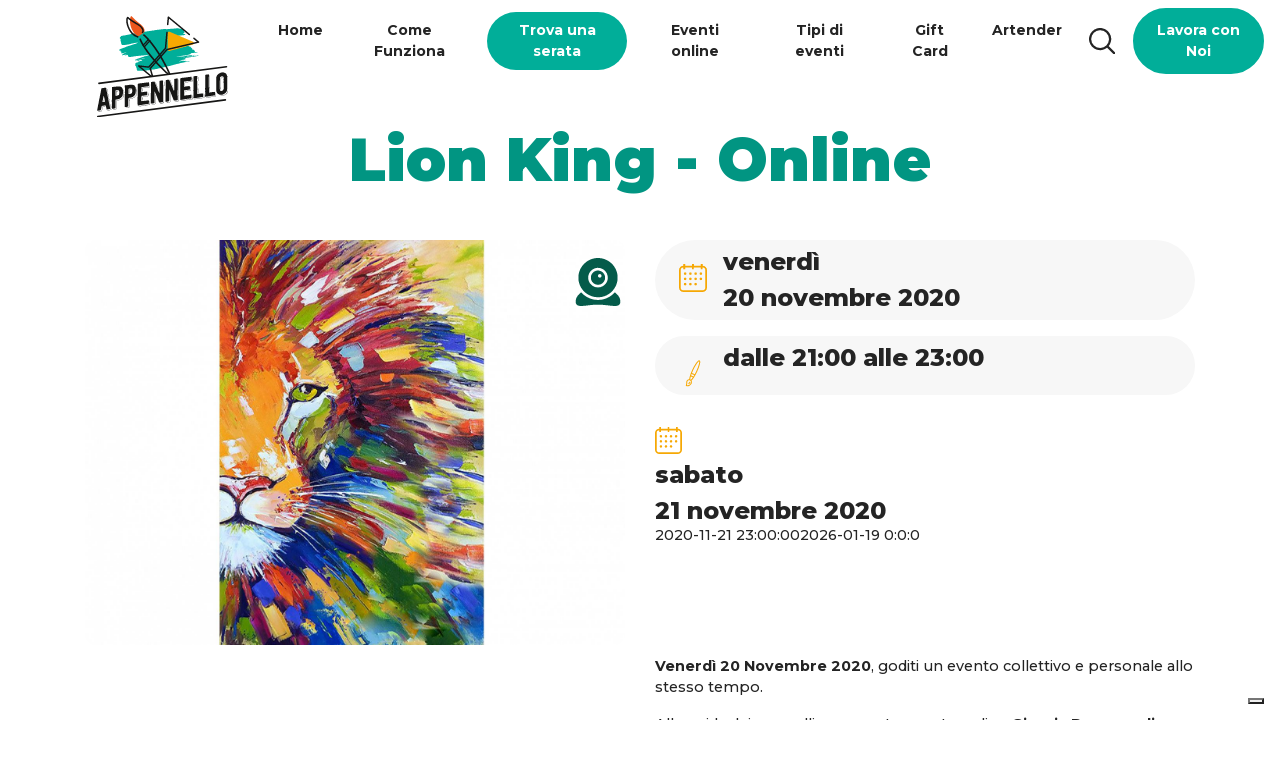

--- FILE ---
content_type: text/html; charset=utf-8
request_url: https://www.appennello.com/eventi/lion-king-online-novembre-2020
body_size: 10677
content:

<!DOCTYPE html>
<html lang="it-it" dir="ltr">
  <head>
<script>window.dataLayer = window.dataLayer || [];</script>
<!-- Google Tag Manager JS V.1.0.2 from Tools for Joomla -->
<script>(function(w,d,s,l,i){w[l]=w[l]||[];w[l].push({'gtm.start':
new Date().getTime(),event:'gtm.js'});var f=d.getElementsByTagName(s)[0],
j=d.createElement(s),dl=l!='dataLayer'?'&l='+l:'';j.async=true;j.src=
'//www.googletagmanager.com/gtm.js?id='+i+dl;f.parentNode.insertBefore(j,f);
})(window,document,'script','dataLayer','GTM-NZBVZTL');</script>
<!-- End Google Tag Manager JS -->
    <meta name="viewport" content="width=device-width, initial-scale=1">
    <meta http-equiv="X-UA-Compatible" content="ie=edge">
  <meta charset="utf-8" />
	<base href="https://www.appennello.com/eventi/lion-king-online-novembre-2020" />
	<meta name="author" content="Appennello" />
	<meta name="robots" content="max-snippet:-1, max-image-preview:large, max-video-preview:-1" />
	<meta name="description" content="Appennello da casa, Lion King" />
	<meta name="generator" content="Joomla! - Open Source Content Management" />
	<title>Lion King - Online</title>
	<link href="/templates/appennello/favicon.ico" rel="shortcut icon" type="image/vnd.microsoft.icon" />
	<link href="/plugins/system/jce/css/content.css?aa754b1f19c7df490be4b958cf085e7c" rel="stylesheet" />
	<link href="/templates/appennello/css/template.css?fda693299618c19392ba4f5d2f8959e9" rel="stylesheet" />
	<link href="/templates/appennello/css/bootstrap.min.css?fda693299618c19392ba4f5d2f8959e9" rel="stylesheet" />
	<link href="/templates/appennello/css/animated.css?fda693299618c19392ba4f5d2f8959e9" rel="stylesheet" />
	<link href="/templates/appennello/css/all.min.css?fda693299618c19392ba4f5d2f8959e9" rel="stylesheet" />
	<link href="/templates/appennello/css/owl.carousel.min.css?fda693299618c19392ba4f5d2f8959e9" rel="stylesheet" />
	<link href="/templates/appennello/css/datepicker.css?fda693299618c19392ba4f5d2f8959e9" rel="stylesheet" />
	<link href="/templates/appennello/css/custom.css?fda693299618c19392ba4f5d2f8959e9" rel="stylesheet" />
	<link href="/media/mod_languages/css/template.css?fda693299618c19392ba4f5d2f8959e9" rel="stylesheet" />
	<link href="/media/jui/css/chosen.css?fda693299618c19392ba4f5d2f8959e9" rel="stylesheet" />
	<link href="https://fonts.googleapis.com/css?family=Open+Sans:400,400i,600,600i,700,700i&subset=cyrillic,cyrillic-ext,latin-ext" rel="stylesheet" />
	<link href="/media/com_ingallery/css/frontend.css?v=1.217.10" rel="stylesheet" />
	<script type="application/json" class="joomla-script-options new">{"csrf.token":"4c663cf7c7f9e3fa240e12cc8830d7e7","system.paths":{"root":"","base":""}}</script>
	<script src="/templates/appennello/js/jui/jquery.min.js?fda693299618c19392ba4f5d2f8959e9"></script>
	<script src="/media/jui/js/chosen.jquery.min.js?fda693299618c19392ba4f5d2f8959e9"></script>
	<script src="/media/system/js/core.js?fda693299618c19392ba4f5d2f8959e9"></script>
	<script src="/media/com_ingallery/js/masonry.pkgd.min.js?v=1.217.10"></script>
	<script src="/media/com_ingallery/js/frontend.js?v=1.217.10"></script>
	<script>

	jQuery(function ($) {
		initChosen();
		$("body").on("subform-row-add", initChosen);

		function initChosen(event, container)
		{
			container = container || document;
			$(container).find(".advancedSelect").chosen({"disable_search_threshold":10,"search_contains":true,"allow_single_deselect":true,"placeholder_text_multiple":"Scrivi o seleziona alcune opzioni","placeholder_text_single":"Seleziona un'opzione","no_results_text":"Nessun risultato"});
		}
	});
	document.cookie='resolution='+Math.max(screen.width,screen.height)+'; path=/';
	</script>
	<meta name="twitter:title" content="Lion King - Online">
<meta name="twitter:card" content="summary_large_image">
<meta name="twitter:site" content="">
<meta name="twitter:creator" content="">
<meta name="twitter:url" content="https://www.appennello.com/eventi/lion-king-online-novembre-2020"/>
<meta name="twitter:description" content="Venerdì 20 Novembre 2020, goditi un evento collettivo e personale allo stesso tempo.
Alla guida dei pennelli per questo evento online Giorgia Romagnoli, brillante pittrice e disegnatrice veronese che ci accompagnerà nella creazione di un'opera selvaggia e coloratissima: sfodera il Leone che è in te!
Ore 21.00-23.00
Per prenotare, segui il link a Eventbrite!">
<meta name="twitter:image" content="https://www.appennello.com/images/lion_king.jpg">
<meta property="og:type" content="website">
<meta property="og:title" content="Lion King - Online"/>
<meta property="og:type" content="article"/>
<meta property="og:url" content="https://www.appennello.com/eventi/lion-king-online-novembre-2020"/>
<meta property="og:image" content="https://www.appennello.com/media/xt-adaptive-images/1382/images/lion_king.jpg"/>
<meta property="og:site_name" content="Appennello - Dipingi una serata divertente"/>
<meta property="og:description" content="Venerdì 20 Novembre 2020, goditi un evento collettivo e personale allo stesso tempo.
Alla guida dei pennelli per questo evento online Giorgia Romagnoli, brillante pittrice e disegnatrice veronese che ci accompagnerà nella creazione di un'opera selvaggia e coloratissima: sfodera il Leone che è in te!
Ore 21.00-23.00
Per prenotare, segui il link a Eventbrite!"/>
	<!-- Start: Dati strutturati di Google  -->
            
<script type="application/ld+json">
{
    "@context": "https://schema.org",
    "@type": "BreadcrumbList",
    "itemListElement": [
        {
            "@type": "ListItem",
            "position": 1,
            "name": "Home",
            "item": "https://www.appennello.com/"
        },
        {
            "@type": "ListItem",
            "position": 2,
            "name": "Trova una serata",
            "item": "https://www.appennello.com/eventi"
        },
        {
            "@type": "ListItem",
            "position": 3,
            "name": "Lion King - Online",
            "item": "https://www.appennello.com/eventi/lion-king-online-novembre-2020"
        }
    ]
}
</script>
            <!-- End: Dati strutturati di Google  -->
	<script type="application/json" id="ingallery-cfg">{"ajax_url":"\/component\/ingallery\/?task=gallery.view&language=it-IT","lang":{"error_title":"Purtroppo si \u00e8 verificato un errore","system_error":"Errore di sistema. Consulta i registri per ulteriori informazioni o abilita la visualizzazione degli errori nelle impostazioni dei componenti di InGallery."}}</script>

  <style type="text/css">
    .wow {
        visibility: hidden;
    }
  </style>
  <script>
      var ajaxcounter = 0;
      var latEvento = 0;
      var lngEvento = 0;
  </script>

  <link rel="apple-touch-icon" sizes="57x57" href="https://www.appennello.com/templates/appennello/favicon/apple-icon-57x57.png">
  <link rel="apple-touch-icon" sizes="60x60" href="https://www.appennello.com/templates/appennello/favicon/apple-icon-60x60.png">
  <link rel="apple-touch-icon" sizes="72x72" href="https://www.appennello.com/templates/appennello/favicon/apple-icon-72x72.png">
  <link rel="apple-touch-icon" sizes="76x76" href="https://www.appennello.com/templates/appennello/favicon/apple-icon-76x76.png">
  <link rel="apple-touch-icon" sizes="114x114" href="https://www.appennello.com/templates/appennello/favicon/apple-icon-114x114.png">
  <link rel="apple-touch-icon" sizes="120x120" href="https://www.appennello.com/templates/appennello/favicon/apple-icon-120x120.png">
  <link rel="apple-touch-icon" sizes="144x144" href="https://www.appennello.com/templates/appennello/favicon/apple-icon-144x144.png">
  <link rel="apple-touch-icon" sizes="152x152" href="https://www.appennello.com/templates/appennello/favicon/apple-icon-152x152.png">
  <link rel="apple-touch-icon" sizes="180x180" href="https://www.appennello.com/templates/appennello/favicon/apple-icon-180x180.png">
  <link rel="icon" type="image/png" sizes="36x36"  href="https://www.appennello.com/templates/appennello/favicon/android-icon-36x36.png">
  <link rel="icon" type="image/png" sizes="48x48"  href="https://www.appennello.com/templates/appennello/favicon/android-icon-48x48.png">
  <link rel="icon" type="image/png" sizes="72x72"  href="/templates/appennello/favicon/android-icon-72x722.png">
  <link rel="icon" type="image/png" sizes="72x72"  href="https://www.appennello.com/templates/appennello/favicon/android-icon-96x96.png">
  <link rel="icon" type="image/png" sizes="144x144"  href="https://www.appennello.com/templates/appennello/favicon/ms-icon-144x144.png">
  <link rel="icon" type="image/png" sizes="150x150"  href="https://www.appennello.com/templates/appennello/favicon/ms-icon-150x150.png">
  <link rel="icon" type="image/png" sizes="310x310"  href="https://www.appennello.com/templates/appennello/favicon/ms-icon-310x310.png">
  <link rel="icon" type="image/png" sizes="144x144"  href="https://www.appennello.com/templates/appennello/favicon/ms-icon-144x144.png">
  <script src='https://www.google.com/recaptcha/api.js'></script>
        <script type="text/javascript">
      var _iub = _iub || {};
      _iub.cons_instructions = _iub.cons_instructions || [];
      _iub.cons_instructions.push(["init", {api_key: "yRxoLBWB0UVg5awrAAxMYCVUbJ63bmVq"}, function ( ) {
              console.log("init callBack");
          }]);
      </script>
      <script type="text/javascript" src="https://cdn.iubenda.com/cons/beta/iubenda_cons.js" async></script>
  </head>
<body class="  com_content view-article layout-appennelloarchive-trova no-task itemid-116">
<!-- Google Tag Manager iframe V.1.0.2 from Tools for Joomla -->
<noscript><iframe src='//www.googletagmanager.com/ns.html?id=GTM-NZBVZTL'
height='0' width='0' style='display:none;visibility:hidden'></iframe></noscript>
<!-- End Google Tag Manager iframe -->
  <header class="header sticky-top">
    <nav class="wei-nav navbar navbar-expand-lg">
      <div class="navbar-brand">
        <a href="/" class="d-block">
            <img src="/templates/appennello/images/logo.svg" class="logo img-fluid" alt="Appennello - Dipingi una serata divertente">        </a>
                <object data="/templates/appennello/images/header-animation.svg" type="image/svg+xml" class="img-fluid"></object>
      </div>
                <button class="navbar-toggler navbar-toggler-right border-0 p-0 hamburger-menu" id="toggle-button" type="button" aria-hidden="true" data-toggle="collapse" data-target="#navbar" aria-controls="navbar" aria-expanded="false" aria-label="TPL_CASSIOPEIA_TOGGLE">
            <div class="hamburger-box">
              <span class="hamburger-icon"></span>
            </div>
          </button>
          <div class="collapse navbar-collapse" id="navbar">
            
<ul class="navbar-nav ml-auto ">
<li class="nav-item item-108"><a href="/" class="nav-link">Home</a></li><li class="nav-item item-109"><a href="/come-funziona" class="nav-link">Come Funziona</a></li><li class="nav-item item-116 current active"><a href="/eventi" class="nav-link">Trova una serata</a></li><li class="nav-item item-123"><a href="/tipi-di-eventi/eventi-online" class="nav-link">Eventi online</a></li><li class="nav-item item-111"><a href="/tipi-di-eventi" class="nav-link">Tipi di eventi</a></li><li class="nav-item item-110"><a href="/gift-card" class="nav-link">Gift Card</a></li><li class="nav-item item-112"><a href="/artender" class="nav-link">Artender</a></li></ul>
	 

          </div>
      
                <div class="top-search">
            

<div class="custom"  >
	<a id="top-search" data-toggle="collapse" href="#trova-un-evento" role="button" aria-expanded="false" aria-controls="trova-un-evento" class="btn btn-link" >
  <img src="/templates/appennello/images/search-icon-green.svg" alt="search icon" class="img-fluid" width="27px">
</a>


 </div>


          </div>
      
      
          

<div class="custom"  >
	      <div class="have-club d-none d-md-block">
        <a href="https://www.appennello.com/lp/diventa-artender/guadagna.html" target="_blank" role="button" class="btn wei-btn">Lavora con Noi</a>
      </div></div>



      

    </nav>
  </header>

        <section id="trova-un-evento" class="collapse"  >
        <div class="container-fluid">
          

<div class="custom"  >
	<form id="form_ricerca2" class="form-inline" autocomplete="off" method="post" action="/" >
  <div class="row wei-searchbanner darkgreenbg" >
    <div class="col-sm-12  align-content-center">
      <div class="row h-100">
        <div class="col-sm-12 col-md-10 offset-md-1 col-lg-8 offset-lg-2 search-banner py-5 d-flex flex-wrap align-content-center">
          <div class="text-white text-center overflow-hidden homebanner-inner">
            <h1 class="wei-title mb-5 fw-900 wow animated fadeInUp" data-wow-duration="1s">Trova un evento Appennello</h1>
            <div class="wei-searchbox d-none d-md-block mb-5 wow animated fadeInUp" data-wow-duration="1.6s">
              <div class="input-group">

                <div class="input-group-prepend">
                  <span class="input-group-text bg-white border-0 pl-4 location-icon">
                    <a href="javascript:void(0)"  onclick="showBrowserPosition();" class="d-inline-block">
                      <img src="/templates/appennello/images/luogo-icona.svg" alt="location icon" class="img-fluid" width="20px">
                    </a>
                  </span>
                </div>
                <input id="loc-input1" name="loc-input1" type="text" class="  form-control find-location fw-900" placeholder="dove?">
                <input id="lingua" name="lingua" type="hidden" value="it-IT" />
                <input id="lat" name="lat" type="hidden" value="" />
                <input id="lng" name ="lng" type="hidden" value="" />
                <input id="periodo" name ="periodo" type="text" value="" style="display:none" />
                <div class="input-group-prepend">
                  <span class="input-group-text bg-white pl-4 border-0 calendar-icon">
                    <a   href="javascript:void(0)" class="calendar-svg d-inline-block">
                      <img src="/templates/appennello/images/calendar.svg" alt="calendar icon" class="img-fluid" width="27px">
                    </a>
                  </span>
                </div>
                <input type="text" id="giorno-scelto-id" name="giorno-scelto" class="form-control seleziona-giorno fw-900" placeholder="quando?">
                <input type="hidden" id="giorno-formattato" name="giorno-formattato">
                <div class="input-group-append">
                  <a href="/" class="btn search-btn trova-una-serata" type="submit" ><img src="/templates/appennello/images/search-icon.svg" alt="search icon" class="img-fluid" width="28px"></a>
                </div>
              </div>
            </div>
            <div class="mobileview-searchbox d-block d-md-none">
              <div class="input-group mb-3 wow animated fadeInUp" data-wow-duration="1.3">
                <div class="input-group-prepend">
                  <span class="input-group-text"><a  href="javascript:void(0)"  onclick="showBrowserPosition();" class="d-inline-block"><img src="/templates/appennello/images/location.svg" alt="location icon" class="img-fluid" width="20px"></a></span>
                </div>
                <input type="text" class="form-control find-location fw-900" placeholder="dove ">
              </div>
              <div class="input-group mb-3 wow animated fadeInUp" data-wow-duration="1.6">
                <div class="input-group-prepend">
                  <span class="input-group-text"><a href="javascript:void(0)"  class="d-inline-block calendar-svg"><img src="/templates/appennello/images/calendar.svg" alt="calendar icon" class="img-fluid" width="21px"></a></span>
                </div>
                <input type="text" class="form-control select-date seleziona-giorno fw-900" placeholder="quando?">
              </div>
              <div class="input-group mb-0 wow animated fadeInUp" data-wow-duration="1.9">
                <a href="/"  class="btn search-btn fw-800 f-20 w-100 text-white trova-una-serata" type="submit">Cerca <img src="/templates/appennello/images/search-icon.svg" alt="search icon" class="img-fluid ml-3" width="18px" height="18px"></a>
              </div>
            </div>
          </div>
        </div>
      </div>
    </div>
  </div>
</form> </div>

        </div>
      </section>
        

  <section id="contentinner" class="wei-main py-5">
    <div class="container">
      <div id="system-message-container">
	</div>

      <div class="row">
  <div class="col-sm-12 wei-trovatrova overflow-hidden">
              <div class="wei-subtitle text-center mb-4 mb-md-5">
          <h2 class="wow animated fadeInUp" data-wow-duration="1s"><span class="greencode">Lion King - Online</span></h2>
        </div>
            <div class="row">
      <div class="col-sm-12 trovatrova-top">
        <div class="row">
          <div class="col-12 col-sm-12 col-md-5 col-lg-6 trovatrova-tleft mb-4 mb-md-5">
              <img class="card-img-top" srcset="https://www.appennello.com/media/xt-adaptive-images/480/images/lion_king.jpg 480w, https://www.appennello.com/media/xt-adaptive-images/768/images/lion_king.jpg 768w, https://www.appennello.com/media/xt-adaptive-images/992/images/lion_king.jpg 992w, https://www.appennello.com/media/xt-adaptive-images/1382/images/lion_king.jpg 1382w, https://www.appennello.com/images/lion_king.jpg 1824w"  sizes="100vw" src="https://www.appennello.com/media/xt-adaptive-images/1382/images/lion_king.jpg" alt="Lion King - Online">                              <div class="onlineevent"></div>
                      </div>

          <div class="col-12 col-sm-12 col-md-7 col-lg-6 trovatrova-tright mb-4 mb-md-5">
                              <div class="media bg-grey py-2 px-4 mb-3 wow animated fadeInRight" data-wow-duration="1s">
                    <object data="/templates/appennello/images/calendar.svg" type="image/svg+xml" class="mr-3 mt-3">calendar</object>   <div class="media-body">     <h4 class="fw-800">venerdì</h4>     <h4 class="fw-800 mb-0">20 novembre 2020</h4>  </div>                </div>
                                                                <div class="media bg-grey py-2 px-4 mb-3 wow animated fadeInRight" data-wow-duration="1.6s">
                  <object data="/templates/appennello/images/paint-brush.svg" type="image/svg+xml" class="mr-3 mt-3"></object>
                  <div class="media-body">
                                              <h4 class="fw-800">dalle 21:00 alle 23:00</h4>
                                        <p class="f-20 gray mb-0"></p>
                  </div>
                </div>
                                    <object data="/templates/appennello/images/calendar.svg" type="image/svg+xml" class="mr-3 mt-3">calendar</object>   <div class="media-body">     <h4 class="fw-800">sabato</h4>     <h4 class="fw-800 mb-0">21 novembre 2020</h4>  </div>2020-11-21 23:00:002026-01-19 0:0:0                    <a href="javascript:void(0)" role="button" class="btn wei-btn wei-greenbtn text-uppercase wow animated fadeInRight"  data-wow-duration="2.1s">Evento concluso</a>
                                <p class = "f-22 mb-4 wow animated fadeInUp" datw-wow-duration = "1s"><p><strong>Venerdì 20 Novembre 2020</strong>, goditi un evento collettivo e personale allo stesso tempo.</p>
<p>Alla guida dei pennelli per questo evento online <strong>Giorgia Romagnoli, brillante pittrice e disegnatrice veronese</strong> che ci accompagnerà nella creazione di un'opera selvaggia e coloratissima: <strong>sfodera il Leone che è in te!</strong></p>
<p>Ore 21.00-23.00</p>
<p>Per prenotare, segui il link a Eventbrite!</p></p>

          </div>

        </div>
      </div>
      <div class = "col-sm-12 col-md-12 col-lg-12 col-xl-10 offset-xl-1 trovatrova-center mb-4 mb-md-5">

        <p class="f-22 mb-5 wow animated fadeInUp" datw-wow-duration="1.3s">  </p>

      </div>
    </div>
        <div class = "col-sm-12 col-md-12 col-lg-12 col-xl-10 offset-xl-1 trovatrova-center mb-4 mb-md-5">
      <div class="text-center">
        <a href="/come-funziona#faq" role="button" class="btn wei-btn wei-greenbtn wow  fadeInUp animated" data-wow-duration="1.6s">Leggi le domande che ci fanno spesso <svg xmlns="http://www.w3.org/2000/svg" width="25" height="13" viewBox="0 0 25 13" class="ml-3"><path id="Polygon_7" data-name="Polygon 7" d="M11.058,1.5a2,2,0,0,1,2.883,0l7.8,8.114A2,2,0,0,1,20.3,13H4.7A2,2,0,0,1,3.256,9.614Z" transform="translate(25 13) rotate(180)" fill="#009582"></path></svg></a>
      </div>
    </div>
        <div class="col-12 col-sm-12 col-md-12 col-lg-12 col-xl-10 offset-xl-1 rovatrova-last">
      
<div class="media mb-4 mb-md-5 overflow-hidden">
  <img srcset="https://www.appennello.com/media/xt-adaptive-images/480/images/elena-volongo-2.jpg 480w, https://www.appennello.com/media/xt-adaptive-images/768/images/elena-volongo-2.jpg 768w, https://www.appennello.com/images/elena-volongo-2.jpg 774w"  sizes="100vw" src="https://www.appennello.com/images/elena-volongo-2.jpg" class="mr-3 mr-md-5 img-fluid shadow-sm rounded-circle wow animated zoomIn artendercorrelato" data-wow-duration="1s">
    <div class="media-body">
      <h4 class="f-25 greencode mb-2 wow animated fadeInUp" data-wow-duration="1s">con l'artender</h4>
      <div class="wei-subtitle mb-4">
        <h2 class="wow animated fadeInUp" data-wow-duration="1.3s">
          <strong class="greencode">Elena</strong><br>Volongo     </h2>
      </div>
      <p class="f-22 mb-4 wow animated fadeInUp" data-wow-duration="1.6s">Sono Elena e il mio motto è: "La creatività ti migliora la vita"!
</p>
      <a href="/artender/elena-volongo" role="button" class="btn wei-btn wei-greenbtn wow animated fadeInUp btn-block" data-wow-duration="1.9s">Scopri i prossimi eventi di <br> Elena <svg class="ml-3" xmlns="http://www.w3.org/2000/svg" width="13" height="25" viewBox="0 0 13 25"><path id="Polygon_12" data-name="Polygon 12" d="M11.058,1.5a2,2,0,0,1,2.883,0l7.8,8.114A2,2,0,0,1,20.3,13H4.7A2,2,0,0,1,3.256,9.614Z" transform="translate(13) rotate(90)" fill="#009582"></path></svg></a>
    </div>
</div>

      <div class="weisocial-media text-center mb-5 mb-md-0">
  <div class="social-media-box bg-grey">
    <h4 class="f-18 greencode mb-3 wow animated fadeInUp" data-wow-duration="1s">Condividi l'evento</h4>
    <ul class="list-unstyled list-inline mb-0">
      <li class="mr-3 list-inline-item facebook wow animated fadeInUp" data-wow-duration="1.3s">
        <a href="http://www.facebook.com/sharer.php?u=https://www.appennello.com/eventi/lion-king-online-novembre-2020" target="_blank"  class="d-block" ><svg xmlns="http://www.w3.org/2000/svg" width="13.934" height="26.635" viewBox="0 0 13.934 26.635"><path id="Path_218" data-name="Path 218" d="M1246.134,2478.407l-.261-1.961c-.108-.81-.095-.812.606-.905,1.285-.171,2.466-.316,2.541-.326l.939-.116-.6-5.539-.865,0a25.424,25.424,0,0,0-2.952.228c-4.924.656-6.233,4.169-5.859,6.979l.327,2.454-2.929.39.785,5.894,2.929-.39,1.476,11.08,6.123-.816-1.476-11.078,4.1-.546-.506-5.931Zm-1.375,4.242,1.476,11.079-2.312.308-1.477-11.079-2.929.391-.278-2.084,2.928-.39-.581-4.359c-.131-.982-.214-4.229,4.209-4.819.72-.1,1.357-.149,1.842-.177l.2,1.907c-.452.057-1.023.132-1.617.211-2.349.313-2.415,1.9-2.259,3.063l.515,3.866,4.282-.571.178,2.1Z" transform="translate(-1237.081 -2469.56)" fill="#009582"/></svg></a></li>

      <!--<li class="mr-3 list-inline-item instagram wow animated fadeInUp" data-wow-duration="1.6s"><a class="d-block" href="/"><svg id="Group_330" data-name="Group 330" xmlns="http://www.w3.org/2000/svg" width="26.858" height="26.858" viewBox="0 0 26.858 26.858"><path id="Path_219" data-name="Path 219" d="M1349.169,2456.824c3.406-.454,3.812-.5,5.166-.613,3.479-.3,5.313,1.122,5.927,4.533.241,1.337.307,1.739.761,5.145s.5,3.813.614,5.165c.3,3.45-1.093,5.309-4.533,5.927-1.338.241-1.738.307-5.147.762s-3.812.495-5.165.613c-3.487.3-5.314-1.131-5.927-4.534-.241-1.337-.307-1.738-.761-5.146s-.494-3.811-.613-5.166c-.3-3.452,1.093-5.308,4.533-5.927C1345.361,2457.345,1345.762,2457.279,1349.169,2456.824Zm-.307-2.3c-3.465.461-3.9.534-5.25.777-4.6.83-6.838,3.744-6.432,8.41.119,1.37.162,1.806.623,5.271s.535,3.9.778,5.25c.83,4.605,3.744,6.838,8.41,6.432,1.37-.12,1.806-.163,5.271-.625s3.9-.535,5.251-.778c4.6-.829,6.839-3.744,6.431-8.41-.119-1.369-.161-1.806-.623-5.271s-.535-3.9-.777-5.249c-.825-4.6-3.743-6.838-8.409-6.432C1352.764,2454.02,1352.328,2454.063,1348.862,2454.525Zm.827,6.207a6.61,6.61,0,1,0,7.424,5.678A6.609,6.609,0,0,0,1349.69,2460.732Zm1.44,10.8a4.29,4.29,0,1,1,3.686-4.819A4.289,4.289,0,0,1,1351.129,2471.535Zm5.132-13.5a1.545,1.545,0,1,0,1.734,1.327A1.545,1.545,0,0,0,1356.262,2458.035Z" transform="translate(-1337.134 -2453.854)" fill="#009582"/></svg></a></li>-->

      <li class="list-inline-item whatsapp wow animated fadeInUp" data-wow-duration="1.9s">
        <a href="https://web.whatsapp.com/send?text=https://www.appennello.com/eventi/lion-king-online-novembre-2020"  target="_blank"  data-action="share/whatsapp/share"  class="d-block"  ><svg xmlns="http://www.w3.org/2000/svg" width="25.515" height="27.329" viewBox="0 0 25.515 27.329"><path id="Path_220" data-name="Path 220" d="M1473.681,2464.962l.92-6.791a12.753,12.753,0,1,1,5.549,4.14Zm6.475-4.982a10.576,10.576,0,1,0-3.295-2.447l-.545,4.02Zm11.332-7.423c-.1-.122-.317-.172-.656-.288s-1.991-.674-2.3-.74-.521-.092-.69.253-.679,1.137-.835,1.372-.337.286-.674.17a8.7,8.7,0,0,1-2.75-1.229,9.577,9.577,0,0,1-2.049-1.955c-.226-.291-.084-.484.052-.662.124-.16.267-.411.4-.617a2.094,2.094,0,0,0,.249-.569.587.587,0,0,0-.1-.551c-.1-.146-.939-1.618-1.286-2.216-.34-.581-.589-.464-.784-.447l-.607.07a1.168,1.168,0,0,0-.79.508,3.578,3.578,0,0,0-.755,2.783,6.2,6.2,0,0,0,1.726,3.1,14.209,14.209,0,0,0,6.032,4.051,18.407,18.407,0,0,0,1.89.426,4.377,4.377,0,0,0,2.007-.139,3.283,3.283,0,0,0,1.933-1.787A2.659,2.659,0,0,0,1491.488,2452.557Z" transform="translate(-1471.96 -2437.633)" fill="#009582"/></svg></a></li>
    </ul>
  </div>
</div>    </div>

  </div>
</div>

    </div> <!-- end contentinner-->
  </section>
          <section class="non-perderti darkgreenbg">
        <div class="container">
          

<div class="custom"  >
	<div class="row">
  <div class="col-sm-12 non-perderti">
    <div class="row">
      <div class="col-12 col-sm-12 col-md-7 nonperderti-left overflow-hidden pb-3 py-md-5">
        <h2 class="yellowcode f-40 fw-900 wow animated fadeInUp" data-wow-duration="1s">Non perderti più una serata!</h2>
        <h3 class="text-white f-36 fw-900 mb-3 wow animated fadeInUp" data-wow-duration="1.3s">Iscriviti alla newsletter<br />e ricevi subito il <strong class="yellowcode">20% di sconto</strong><br />sul prossimo evento</h3>
        <h6 class="text-white lh-24 mb-3 wow animated fadeInUp" data-wow-duration="1.6s">Ciao! Sono Luca Piermattei l’ideatore di Appennello.<br /> Iscriviti ora alla newsletter indicando la tua città,<br /> ti informeremo solo sulle serate più vicine a te. <span class="caveat-brush">Niente spam promesso.</span></h6>
        <form  id="formnewsletter" class="formdiv nonperderti-form" action="/"  method="post">
          <div class="row">
            <div class="col-sm-12 col-md-6">
              <div class="form-group wow animated fadeInUp" data-wow-duration="1s"><input id="user[name]" class="form-control fw-600  gray px-4 border-0" name="user[name]" required="" type="text" placeholder="il tuo nome"  data-cons-subject="first_name" /></div>
            </div>
            <div class="col-sm-12 col-md-6">
              <div class="form-group wow animated fadeInUp" data-wow-duration="1s"><input id="user[email]" class="form-control fw-600 gray px-4 border-0" name="user[email]" required="" type="email" placeholder="la tua email" data-cons-subject="email" /></div>
            </div>
          </div>
          <div class="form-group wow animated fadeInUp" data-wow-duration="1.3s"><select id="subscription" class="form-control fw-700 dark px-4 border-0" onchange="leaveChange()" name="subscription[]" required=""><option selected="selected">Quale regione ti interessa?</option><option value="3">Abruzzo</option><option value="4">Basilicata</option><option value="5">Calabria</option><option value="6">Campania</option><option value="7">Emilia Romagna</option><option value="8">Friuli Venezia Giulia</option><option value="9">Lazio</option><option value="10">Liguria</option><option value="11">Lombardia</option><option value="12">Marche</option><option value="13">Molise</option><option value="14">Piemonte</option><option value="15">Puglia</option><option value="16">Sardegna</option><option value="17">Sicilia</option><option value="18">Toscana</option><option value="19">Trentino Alto Adige</option><option value="20">Umbria</option><option value="21">Valle d'Aosta</option><option value="22">Veneto</option></select></div>
          <!--
<div class="form-group">
<a href="#" class="btn wei-btn wei-whitebtn btn-block py-2 wow animated fadeInUp" data-wow-duration="1.6s">Aggiungi un’altra città + </a>
</div>-->
          <div class="form-group text-center wow animated fadeInUp" data-wow-duration="1.9s">
            <div class="custom-control custom-checkbox text-white f-13">
              <input  id="privacycheck" class="custom-control-input" name="privacypolicy" required="" type="checkbox" data-cons-preference="privacy" /> <label class="custom-control-label" for="privacycheck">Acconsento al trattamento dei miei dati personali per la finalità di contatto secondo quanto riportato nella <a class="text-white" href="/privacy-policy" target="_blank">Privacy Policy</a></label></div>
          </div>
          <div class="g-recaptcha" data-sitekey="6LdrqAgaAAAAAEGeLeFegwlD77Kuvb1j4OkWbdew" style="padding: 20px;"></div>
            <button id="contact-submit" class="btn btn-warning btn-block fw-800 text-white btn-lg wow animated fadeInUp" data-wow-duration="2.1s">OK iscrivimi!</button> 



            <input type="hidden" name="seckey" value="6LdrqAgaAAAAAEGeLeFegwlD77Kuvb1j4OkWbdew" />
            <input name="ctrl" type="hidden" value="frontusers" /> <input name="task" type="hidden" value="subscribe" /> <input name="redirect" type="hidden" value="/iscrizione-newsletter-confermata" /> <input id="listenascoste" name="hiddenlists" type="hidden" value="1" /> <input name="option" type="hidden" value="com_acym" /></form>
          <script type="text/javascript">
            /** LOAD */
            _iub.cons_instructions.push(["load",{  
              submitElement: document.getElementById("contact-submit"),
              form: {
                selector: document.getElementById("formnewsletter"),
              },
              consent: {
                legal_notices: [
                  {
                    identifier: 'privacy_policy',
                  },
                  {
                    identifier: 'cookie_policy',
                  },
                  {
                    identifier: 'terms',
                  }
                ]}
            }]);
          </script>
          </div>
        <div class="col-12 col-sm-12 col-md-5 nonperderti-right d-flex flex-column-reverse overflow-hidden"><img class="img-fluid wow animated fadeInRight" style=" margin-bottom: -12px;" src="/images/come-funziona/piermattei-appennello-2.svg" alt="piermattei-appennello" data-wow-duration="1s" /></div>
      </div>
    </div>
  </div></div>

        </div>
      </section>
    
    



  




<footer class="footer darkbg pt-5 text-white">
  <div class="container">
    <div class="row">
                  <div class="col-12 col-sm-12 col-md-3">
            		<div class="module">
			<div>
				<div>
					<div>
											

<div class="custom"  >
	<object class="img-fluid wow animated fadeInUp" data="/images/logo/footer-logo.svg" type="image/svg+xml" data-wow-duration="1s"></object>
<p class="my-4 wow animated fadeInUp" data-wow-duration="1.3s">Dipingi una serata divertente!</p>
<ul class="list-inline list-unstyled mb-0">
  <li class="list-inline-item facebook wow animated fadeInUp" data-wow-duration="1s"><a title="facebook" href="https://it-it.facebook.com/Appennello/" target="_blank" rel="noopener"><img src="/templates/appennello/images/facebook.svg" alt="Facebook" /></a></li>
  <li class="list-inline-item instagram wow animated fadeInUp" data-wow-duration="1.3s"><a title="instagram" href="https://www.instagram.com/appennello" target="_blank" rel="noopener"><img src="/templates/appennello/images/instragram.svg" alt="Instagram" /></a></li>
  <li class="list-inline-item whatsapp wow animated fadeInUp" data-wow-duration="1.6s"><a title="whatsapp" href="https://api.whatsapp.com/send?phone=393806386441&amp;text=&amp;source=&amp;data=" target="_blank" rel="noopener"><img src="/templates/appennello/images/whatsapp.svg" alt="whatsapp" /></a></li>
</ul></div>
					</div>
				</div>
			</div>
		</div>
	

          </div>
      
                <div class="col-12 col-sm-12 col-md-5 px-5 pt-5">
            <div class="footer-menu mb-4 mb-md-5 d-inline-block">
              
<ul class="navbar-nav ml-auto ">
<li class="nav-item item-156"><a href="https://www.appennello.com/lp/diventa-artender/guadagna.html" class="nav-link" target="_blank" rel="noopener noreferrer">Diventa Artender</a></li><li class="nav-item item-197"><a href="/newsletter" class="nav-link">Newsletter</a></li><li class="nav-item item-151"><a href="/mappa-del-sito" class="nav-link">Mappa del sito</a></li><li class="nav-item item-152"><a href="/privacy-policy" class="nav-link">Privacy Policy</a></li><li class="nav-item item-153"><a href="/cookie-policy" class="nav-link">Cookie Policy</a></li></ul>
	 

            </div>
            <div class="wei-language d-inline-block w-100 text-center wow animated fadeInUp" data-wow-duration="1s">
              		<div class="module lingua">
			<div>
				<div>
					<div>
											<div class="mod-languages lingua">

	<form name="lang" method="post" action="https://www.appennello.com/eventi/lion-king-online-novembre-2020">
	<select class="inputbox advancedSelect" onchange="document.location.replace(this.value);" >
			<option dir="ltr" value="/eventi" selected="selected">
		Italiano</option>
			<option dir="ltr" value="/en/events" >
		English</option>
		</select>
	</form>

</div>
					</div>
				</div>
			</div>
		</div>
	
            </div>
          </div>
      

                <div class="col-12 col-sm-12 col-md-4">
            		<div class="module">
			<div>
				<div>
					<div>
											

<div class="custom"  >
	<h3 class="fw-800 wow animated fadeInUp" data-wow-duration="1s">Hai un locale?</h3>
<p class="wow animated fadeInUp" data-wow-duration="1.3s">Contattaci per lavorare con noi e organizzare una serata Appennello nel tuo locale</p>
<div class="text-center"><a href="https://www.appennello.com/lp/locale-appennello/organizza.html" target="_blank" rel="noopener" class="btn wei-btn wei-whitebtn wow animated fadeInUp mb-3" role="button" data-wow-duration="1.6s">Lavora con noi </a></div>
<hr /><!-- TrustBox widget - Micro Review Count -->
<div class="trustpilot-widget" data-locale="it-IT" data-template-id="5419b6a8b0d04a076446a9ad" data-businessunit-id="616fc8ddd5ea38ce49dd3da8" data-style-height="24px" data-style-width="100%" data-theme="dark"><a href="https://it.trustpilot.com/review/appennello.com" target="_blank" rel="noopener">Trustpilot</a></div>
<!-- End TrustBox widget --></div>
					</div>
				</div>
			</div>
		</div>
	

          </div>
          </div>
  </div>

        <div class="copyright text-center text-white lightbg text-center py-3 mt-4">
        		<div class="module">
			<div>
				<div>
					<div>
											

<div class="custom"  >
	<p class="mb-0 wow animated fadeInUp" data-wow-duration="1s">
  © Copyright 2020 PAPAINA SRL - Via Modigliani 23, Senigallia (AN) - P.IVA/COD. FIS. 02859690428 - REA AN-265525 - Cap. Soc. 10.000 € i.v.
</p>
<p class="mb-0 wow animated fadeInUp" data-wow-duration="1s">
  <small>Credit: Website: <a href="https://www.crealia.it/" target="_blank" rel="noopener" class="show-ball" style="color:#ffffff;">Crealia</a> -  Concept: <a href="https://dmpconcept.it/" target="_blank" rel="noopener" class="show-ball" style="color:#ffffff;">DMP Concept</a></small>
</p></div>
					</div>
				</div>
			</div>
		</div>
	
      </div>
  </footer>

            <!-- <a href="javascript:void(0);" id="return-to-top"><i class="fas fa-chevron-up"></i></a> -->

<!-- 	 -->
<script type="text/javascript" src="https://maps.googleapis.com/maps/api/js?key=AIzaSyBgMt-LXPDsfqXOaSUYLFWQSbUrPSVlHmk&sensor=false&libraries=places"   ></script>





<script src="/templates/appennello/js/jquery.min.js"></script>
<script src="/templates/appennello/js/popper.min.js"></script>
<script src="/templates/appennello/js/bootstrap.min.js"></script>
<script src="/templates/appennello/js/bootstrap-datepicker.js"></script>
<script src="/templates/appennello/js/all.min.js"></script>
<script src="/templates/appennello/js/script.js"></script>
<script src="/templates/appennello/js/owl.carousel.min.js"></script>

<script src="/templates/appennello/js/wow.min.js"></script>

<script src="/templates/appennello/js/map.js"></script>
<script>
      var lang = "it-IT";
      var NextEvents = " Prossimi eventi da non perdere";
      var NextMonthEvents = " Gli eventi del prossimo mese da non perdere";
      var NextWeekEvents = " Gli eventi della settimana da non perdere";
      var OnlineEvents = " Prossimi eventi Online";
      var NoEvents = " Non abbiamo trovato eventi nei dintorni di ";

</script>
<script src="/templates/appennello/js/custom.js"></script>

<script type="text/javascript" src="//cdn.iubenda.com/iubenda_i_badge.js"></script>
<script type="text/javascript">(function (w, d) {
          var loader = function () {
              var s = d.createElement("script"), tag = d.getElementsByTagName("script")[0];
              s.src = "//cdn.iubenda.com/iubenda.js";
              tag.parentNode.insertBefore(s, tag);
          };
          if (w.addEventListener) {
              w.addEventListener("load", loader, false);
          } else if (w.attachEvent) {
              w.attachEvent("onload", loader);
          } else {
              w.onload = loader;
          }
      })(window, document);</script>


<script>

</script>

</body>

</html>


--- FILE ---
content_type: text/html; charset=utf-8
request_url: https://www.google.com/recaptcha/api2/anchor?ar=1&k=6LdrqAgaAAAAAEGeLeFegwlD77Kuvb1j4OkWbdew&co=aHR0cHM6Ly93d3cuYXBwZW5uZWxsby5jb206NDQz&hl=en&v=PoyoqOPhxBO7pBk68S4YbpHZ&size=normal&anchor-ms=20000&execute-ms=30000&cb=onjgbjsvm624
body_size: 49343
content:
<!DOCTYPE HTML><html dir="ltr" lang="en"><head><meta http-equiv="Content-Type" content="text/html; charset=UTF-8">
<meta http-equiv="X-UA-Compatible" content="IE=edge">
<title>reCAPTCHA</title>
<style type="text/css">
/* cyrillic-ext */
@font-face {
  font-family: 'Roboto';
  font-style: normal;
  font-weight: 400;
  font-stretch: 100%;
  src: url(//fonts.gstatic.com/s/roboto/v48/KFO7CnqEu92Fr1ME7kSn66aGLdTylUAMa3GUBHMdazTgWw.woff2) format('woff2');
  unicode-range: U+0460-052F, U+1C80-1C8A, U+20B4, U+2DE0-2DFF, U+A640-A69F, U+FE2E-FE2F;
}
/* cyrillic */
@font-face {
  font-family: 'Roboto';
  font-style: normal;
  font-weight: 400;
  font-stretch: 100%;
  src: url(//fonts.gstatic.com/s/roboto/v48/KFO7CnqEu92Fr1ME7kSn66aGLdTylUAMa3iUBHMdazTgWw.woff2) format('woff2');
  unicode-range: U+0301, U+0400-045F, U+0490-0491, U+04B0-04B1, U+2116;
}
/* greek-ext */
@font-face {
  font-family: 'Roboto';
  font-style: normal;
  font-weight: 400;
  font-stretch: 100%;
  src: url(//fonts.gstatic.com/s/roboto/v48/KFO7CnqEu92Fr1ME7kSn66aGLdTylUAMa3CUBHMdazTgWw.woff2) format('woff2');
  unicode-range: U+1F00-1FFF;
}
/* greek */
@font-face {
  font-family: 'Roboto';
  font-style: normal;
  font-weight: 400;
  font-stretch: 100%;
  src: url(//fonts.gstatic.com/s/roboto/v48/KFO7CnqEu92Fr1ME7kSn66aGLdTylUAMa3-UBHMdazTgWw.woff2) format('woff2');
  unicode-range: U+0370-0377, U+037A-037F, U+0384-038A, U+038C, U+038E-03A1, U+03A3-03FF;
}
/* math */
@font-face {
  font-family: 'Roboto';
  font-style: normal;
  font-weight: 400;
  font-stretch: 100%;
  src: url(//fonts.gstatic.com/s/roboto/v48/KFO7CnqEu92Fr1ME7kSn66aGLdTylUAMawCUBHMdazTgWw.woff2) format('woff2');
  unicode-range: U+0302-0303, U+0305, U+0307-0308, U+0310, U+0312, U+0315, U+031A, U+0326-0327, U+032C, U+032F-0330, U+0332-0333, U+0338, U+033A, U+0346, U+034D, U+0391-03A1, U+03A3-03A9, U+03B1-03C9, U+03D1, U+03D5-03D6, U+03F0-03F1, U+03F4-03F5, U+2016-2017, U+2034-2038, U+203C, U+2040, U+2043, U+2047, U+2050, U+2057, U+205F, U+2070-2071, U+2074-208E, U+2090-209C, U+20D0-20DC, U+20E1, U+20E5-20EF, U+2100-2112, U+2114-2115, U+2117-2121, U+2123-214F, U+2190, U+2192, U+2194-21AE, U+21B0-21E5, U+21F1-21F2, U+21F4-2211, U+2213-2214, U+2216-22FF, U+2308-230B, U+2310, U+2319, U+231C-2321, U+2336-237A, U+237C, U+2395, U+239B-23B7, U+23D0, U+23DC-23E1, U+2474-2475, U+25AF, U+25B3, U+25B7, U+25BD, U+25C1, U+25CA, U+25CC, U+25FB, U+266D-266F, U+27C0-27FF, U+2900-2AFF, U+2B0E-2B11, U+2B30-2B4C, U+2BFE, U+3030, U+FF5B, U+FF5D, U+1D400-1D7FF, U+1EE00-1EEFF;
}
/* symbols */
@font-face {
  font-family: 'Roboto';
  font-style: normal;
  font-weight: 400;
  font-stretch: 100%;
  src: url(//fonts.gstatic.com/s/roboto/v48/KFO7CnqEu92Fr1ME7kSn66aGLdTylUAMaxKUBHMdazTgWw.woff2) format('woff2');
  unicode-range: U+0001-000C, U+000E-001F, U+007F-009F, U+20DD-20E0, U+20E2-20E4, U+2150-218F, U+2190, U+2192, U+2194-2199, U+21AF, U+21E6-21F0, U+21F3, U+2218-2219, U+2299, U+22C4-22C6, U+2300-243F, U+2440-244A, U+2460-24FF, U+25A0-27BF, U+2800-28FF, U+2921-2922, U+2981, U+29BF, U+29EB, U+2B00-2BFF, U+4DC0-4DFF, U+FFF9-FFFB, U+10140-1018E, U+10190-1019C, U+101A0, U+101D0-101FD, U+102E0-102FB, U+10E60-10E7E, U+1D2C0-1D2D3, U+1D2E0-1D37F, U+1F000-1F0FF, U+1F100-1F1AD, U+1F1E6-1F1FF, U+1F30D-1F30F, U+1F315, U+1F31C, U+1F31E, U+1F320-1F32C, U+1F336, U+1F378, U+1F37D, U+1F382, U+1F393-1F39F, U+1F3A7-1F3A8, U+1F3AC-1F3AF, U+1F3C2, U+1F3C4-1F3C6, U+1F3CA-1F3CE, U+1F3D4-1F3E0, U+1F3ED, U+1F3F1-1F3F3, U+1F3F5-1F3F7, U+1F408, U+1F415, U+1F41F, U+1F426, U+1F43F, U+1F441-1F442, U+1F444, U+1F446-1F449, U+1F44C-1F44E, U+1F453, U+1F46A, U+1F47D, U+1F4A3, U+1F4B0, U+1F4B3, U+1F4B9, U+1F4BB, U+1F4BF, U+1F4C8-1F4CB, U+1F4D6, U+1F4DA, U+1F4DF, U+1F4E3-1F4E6, U+1F4EA-1F4ED, U+1F4F7, U+1F4F9-1F4FB, U+1F4FD-1F4FE, U+1F503, U+1F507-1F50B, U+1F50D, U+1F512-1F513, U+1F53E-1F54A, U+1F54F-1F5FA, U+1F610, U+1F650-1F67F, U+1F687, U+1F68D, U+1F691, U+1F694, U+1F698, U+1F6AD, U+1F6B2, U+1F6B9-1F6BA, U+1F6BC, U+1F6C6-1F6CF, U+1F6D3-1F6D7, U+1F6E0-1F6EA, U+1F6F0-1F6F3, U+1F6F7-1F6FC, U+1F700-1F7FF, U+1F800-1F80B, U+1F810-1F847, U+1F850-1F859, U+1F860-1F887, U+1F890-1F8AD, U+1F8B0-1F8BB, U+1F8C0-1F8C1, U+1F900-1F90B, U+1F93B, U+1F946, U+1F984, U+1F996, U+1F9E9, U+1FA00-1FA6F, U+1FA70-1FA7C, U+1FA80-1FA89, U+1FA8F-1FAC6, U+1FACE-1FADC, U+1FADF-1FAE9, U+1FAF0-1FAF8, U+1FB00-1FBFF;
}
/* vietnamese */
@font-face {
  font-family: 'Roboto';
  font-style: normal;
  font-weight: 400;
  font-stretch: 100%;
  src: url(//fonts.gstatic.com/s/roboto/v48/KFO7CnqEu92Fr1ME7kSn66aGLdTylUAMa3OUBHMdazTgWw.woff2) format('woff2');
  unicode-range: U+0102-0103, U+0110-0111, U+0128-0129, U+0168-0169, U+01A0-01A1, U+01AF-01B0, U+0300-0301, U+0303-0304, U+0308-0309, U+0323, U+0329, U+1EA0-1EF9, U+20AB;
}
/* latin-ext */
@font-face {
  font-family: 'Roboto';
  font-style: normal;
  font-weight: 400;
  font-stretch: 100%;
  src: url(//fonts.gstatic.com/s/roboto/v48/KFO7CnqEu92Fr1ME7kSn66aGLdTylUAMa3KUBHMdazTgWw.woff2) format('woff2');
  unicode-range: U+0100-02BA, U+02BD-02C5, U+02C7-02CC, U+02CE-02D7, U+02DD-02FF, U+0304, U+0308, U+0329, U+1D00-1DBF, U+1E00-1E9F, U+1EF2-1EFF, U+2020, U+20A0-20AB, U+20AD-20C0, U+2113, U+2C60-2C7F, U+A720-A7FF;
}
/* latin */
@font-face {
  font-family: 'Roboto';
  font-style: normal;
  font-weight: 400;
  font-stretch: 100%;
  src: url(//fonts.gstatic.com/s/roboto/v48/KFO7CnqEu92Fr1ME7kSn66aGLdTylUAMa3yUBHMdazQ.woff2) format('woff2');
  unicode-range: U+0000-00FF, U+0131, U+0152-0153, U+02BB-02BC, U+02C6, U+02DA, U+02DC, U+0304, U+0308, U+0329, U+2000-206F, U+20AC, U+2122, U+2191, U+2193, U+2212, U+2215, U+FEFF, U+FFFD;
}
/* cyrillic-ext */
@font-face {
  font-family: 'Roboto';
  font-style: normal;
  font-weight: 500;
  font-stretch: 100%;
  src: url(//fonts.gstatic.com/s/roboto/v48/KFO7CnqEu92Fr1ME7kSn66aGLdTylUAMa3GUBHMdazTgWw.woff2) format('woff2');
  unicode-range: U+0460-052F, U+1C80-1C8A, U+20B4, U+2DE0-2DFF, U+A640-A69F, U+FE2E-FE2F;
}
/* cyrillic */
@font-face {
  font-family: 'Roboto';
  font-style: normal;
  font-weight: 500;
  font-stretch: 100%;
  src: url(//fonts.gstatic.com/s/roboto/v48/KFO7CnqEu92Fr1ME7kSn66aGLdTylUAMa3iUBHMdazTgWw.woff2) format('woff2');
  unicode-range: U+0301, U+0400-045F, U+0490-0491, U+04B0-04B1, U+2116;
}
/* greek-ext */
@font-face {
  font-family: 'Roboto';
  font-style: normal;
  font-weight: 500;
  font-stretch: 100%;
  src: url(//fonts.gstatic.com/s/roboto/v48/KFO7CnqEu92Fr1ME7kSn66aGLdTylUAMa3CUBHMdazTgWw.woff2) format('woff2');
  unicode-range: U+1F00-1FFF;
}
/* greek */
@font-face {
  font-family: 'Roboto';
  font-style: normal;
  font-weight: 500;
  font-stretch: 100%;
  src: url(//fonts.gstatic.com/s/roboto/v48/KFO7CnqEu92Fr1ME7kSn66aGLdTylUAMa3-UBHMdazTgWw.woff2) format('woff2');
  unicode-range: U+0370-0377, U+037A-037F, U+0384-038A, U+038C, U+038E-03A1, U+03A3-03FF;
}
/* math */
@font-face {
  font-family: 'Roboto';
  font-style: normal;
  font-weight: 500;
  font-stretch: 100%;
  src: url(//fonts.gstatic.com/s/roboto/v48/KFO7CnqEu92Fr1ME7kSn66aGLdTylUAMawCUBHMdazTgWw.woff2) format('woff2');
  unicode-range: U+0302-0303, U+0305, U+0307-0308, U+0310, U+0312, U+0315, U+031A, U+0326-0327, U+032C, U+032F-0330, U+0332-0333, U+0338, U+033A, U+0346, U+034D, U+0391-03A1, U+03A3-03A9, U+03B1-03C9, U+03D1, U+03D5-03D6, U+03F0-03F1, U+03F4-03F5, U+2016-2017, U+2034-2038, U+203C, U+2040, U+2043, U+2047, U+2050, U+2057, U+205F, U+2070-2071, U+2074-208E, U+2090-209C, U+20D0-20DC, U+20E1, U+20E5-20EF, U+2100-2112, U+2114-2115, U+2117-2121, U+2123-214F, U+2190, U+2192, U+2194-21AE, U+21B0-21E5, U+21F1-21F2, U+21F4-2211, U+2213-2214, U+2216-22FF, U+2308-230B, U+2310, U+2319, U+231C-2321, U+2336-237A, U+237C, U+2395, U+239B-23B7, U+23D0, U+23DC-23E1, U+2474-2475, U+25AF, U+25B3, U+25B7, U+25BD, U+25C1, U+25CA, U+25CC, U+25FB, U+266D-266F, U+27C0-27FF, U+2900-2AFF, U+2B0E-2B11, U+2B30-2B4C, U+2BFE, U+3030, U+FF5B, U+FF5D, U+1D400-1D7FF, U+1EE00-1EEFF;
}
/* symbols */
@font-face {
  font-family: 'Roboto';
  font-style: normal;
  font-weight: 500;
  font-stretch: 100%;
  src: url(//fonts.gstatic.com/s/roboto/v48/KFO7CnqEu92Fr1ME7kSn66aGLdTylUAMaxKUBHMdazTgWw.woff2) format('woff2');
  unicode-range: U+0001-000C, U+000E-001F, U+007F-009F, U+20DD-20E0, U+20E2-20E4, U+2150-218F, U+2190, U+2192, U+2194-2199, U+21AF, U+21E6-21F0, U+21F3, U+2218-2219, U+2299, U+22C4-22C6, U+2300-243F, U+2440-244A, U+2460-24FF, U+25A0-27BF, U+2800-28FF, U+2921-2922, U+2981, U+29BF, U+29EB, U+2B00-2BFF, U+4DC0-4DFF, U+FFF9-FFFB, U+10140-1018E, U+10190-1019C, U+101A0, U+101D0-101FD, U+102E0-102FB, U+10E60-10E7E, U+1D2C0-1D2D3, U+1D2E0-1D37F, U+1F000-1F0FF, U+1F100-1F1AD, U+1F1E6-1F1FF, U+1F30D-1F30F, U+1F315, U+1F31C, U+1F31E, U+1F320-1F32C, U+1F336, U+1F378, U+1F37D, U+1F382, U+1F393-1F39F, U+1F3A7-1F3A8, U+1F3AC-1F3AF, U+1F3C2, U+1F3C4-1F3C6, U+1F3CA-1F3CE, U+1F3D4-1F3E0, U+1F3ED, U+1F3F1-1F3F3, U+1F3F5-1F3F7, U+1F408, U+1F415, U+1F41F, U+1F426, U+1F43F, U+1F441-1F442, U+1F444, U+1F446-1F449, U+1F44C-1F44E, U+1F453, U+1F46A, U+1F47D, U+1F4A3, U+1F4B0, U+1F4B3, U+1F4B9, U+1F4BB, U+1F4BF, U+1F4C8-1F4CB, U+1F4D6, U+1F4DA, U+1F4DF, U+1F4E3-1F4E6, U+1F4EA-1F4ED, U+1F4F7, U+1F4F9-1F4FB, U+1F4FD-1F4FE, U+1F503, U+1F507-1F50B, U+1F50D, U+1F512-1F513, U+1F53E-1F54A, U+1F54F-1F5FA, U+1F610, U+1F650-1F67F, U+1F687, U+1F68D, U+1F691, U+1F694, U+1F698, U+1F6AD, U+1F6B2, U+1F6B9-1F6BA, U+1F6BC, U+1F6C6-1F6CF, U+1F6D3-1F6D7, U+1F6E0-1F6EA, U+1F6F0-1F6F3, U+1F6F7-1F6FC, U+1F700-1F7FF, U+1F800-1F80B, U+1F810-1F847, U+1F850-1F859, U+1F860-1F887, U+1F890-1F8AD, U+1F8B0-1F8BB, U+1F8C0-1F8C1, U+1F900-1F90B, U+1F93B, U+1F946, U+1F984, U+1F996, U+1F9E9, U+1FA00-1FA6F, U+1FA70-1FA7C, U+1FA80-1FA89, U+1FA8F-1FAC6, U+1FACE-1FADC, U+1FADF-1FAE9, U+1FAF0-1FAF8, U+1FB00-1FBFF;
}
/* vietnamese */
@font-face {
  font-family: 'Roboto';
  font-style: normal;
  font-weight: 500;
  font-stretch: 100%;
  src: url(//fonts.gstatic.com/s/roboto/v48/KFO7CnqEu92Fr1ME7kSn66aGLdTylUAMa3OUBHMdazTgWw.woff2) format('woff2');
  unicode-range: U+0102-0103, U+0110-0111, U+0128-0129, U+0168-0169, U+01A0-01A1, U+01AF-01B0, U+0300-0301, U+0303-0304, U+0308-0309, U+0323, U+0329, U+1EA0-1EF9, U+20AB;
}
/* latin-ext */
@font-face {
  font-family: 'Roboto';
  font-style: normal;
  font-weight: 500;
  font-stretch: 100%;
  src: url(//fonts.gstatic.com/s/roboto/v48/KFO7CnqEu92Fr1ME7kSn66aGLdTylUAMa3KUBHMdazTgWw.woff2) format('woff2');
  unicode-range: U+0100-02BA, U+02BD-02C5, U+02C7-02CC, U+02CE-02D7, U+02DD-02FF, U+0304, U+0308, U+0329, U+1D00-1DBF, U+1E00-1E9F, U+1EF2-1EFF, U+2020, U+20A0-20AB, U+20AD-20C0, U+2113, U+2C60-2C7F, U+A720-A7FF;
}
/* latin */
@font-face {
  font-family: 'Roboto';
  font-style: normal;
  font-weight: 500;
  font-stretch: 100%;
  src: url(//fonts.gstatic.com/s/roboto/v48/KFO7CnqEu92Fr1ME7kSn66aGLdTylUAMa3yUBHMdazQ.woff2) format('woff2');
  unicode-range: U+0000-00FF, U+0131, U+0152-0153, U+02BB-02BC, U+02C6, U+02DA, U+02DC, U+0304, U+0308, U+0329, U+2000-206F, U+20AC, U+2122, U+2191, U+2193, U+2212, U+2215, U+FEFF, U+FFFD;
}
/* cyrillic-ext */
@font-face {
  font-family: 'Roboto';
  font-style: normal;
  font-weight: 900;
  font-stretch: 100%;
  src: url(//fonts.gstatic.com/s/roboto/v48/KFO7CnqEu92Fr1ME7kSn66aGLdTylUAMa3GUBHMdazTgWw.woff2) format('woff2');
  unicode-range: U+0460-052F, U+1C80-1C8A, U+20B4, U+2DE0-2DFF, U+A640-A69F, U+FE2E-FE2F;
}
/* cyrillic */
@font-face {
  font-family: 'Roboto';
  font-style: normal;
  font-weight: 900;
  font-stretch: 100%;
  src: url(//fonts.gstatic.com/s/roboto/v48/KFO7CnqEu92Fr1ME7kSn66aGLdTylUAMa3iUBHMdazTgWw.woff2) format('woff2');
  unicode-range: U+0301, U+0400-045F, U+0490-0491, U+04B0-04B1, U+2116;
}
/* greek-ext */
@font-face {
  font-family: 'Roboto';
  font-style: normal;
  font-weight: 900;
  font-stretch: 100%;
  src: url(//fonts.gstatic.com/s/roboto/v48/KFO7CnqEu92Fr1ME7kSn66aGLdTylUAMa3CUBHMdazTgWw.woff2) format('woff2');
  unicode-range: U+1F00-1FFF;
}
/* greek */
@font-face {
  font-family: 'Roboto';
  font-style: normal;
  font-weight: 900;
  font-stretch: 100%;
  src: url(//fonts.gstatic.com/s/roboto/v48/KFO7CnqEu92Fr1ME7kSn66aGLdTylUAMa3-UBHMdazTgWw.woff2) format('woff2');
  unicode-range: U+0370-0377, U+037A-037F, U+0384-038A, U+038C, U+038E-03A1, U+03A3-03FF;
}
/* math */
@font-face {
  font-family: 'Roboto';
  font-style: normal;
  font-weight: 900;
  font-stretch: 100%;
  src: url(//fonts.gstatic.com/s/roboto/v48/KFO7CnqEu92Fr1ME7kSn66aGLdTylUAMawCUBHMdazTgWw.woff2) format('woff2');
  unicode-range: U+0302-0303, U+0305, U+0307-0308, U+0310, U+0312, U+0315, U+031A, U+0326-0327, U+032C, U+032F-0330, U+0332-0333, U+0338, U+033A, U+0346, U+034D, U+0391-03A1, U+03A3-03A9, U+03B1-03C9, U+03D1, U+03D5-03D6, U+03F0-03F1, U+03F4-03F5, U+2016-2017, U+2034-2038, U+203C, U+2040, U+2043, U+2047, U+2050, U+2057, U+205F, U+2070-2071, U+2074-208E, U+2090-209C, U+20D0-20DC, U+20E1, U+20E5-20EF, U+2100-2112, U+2114-2115, U+2117-2121, U+2123-214F, U+2190, U+2192, U+2194-21AE, U+21B0-21E5, U+21F1-21F2, U+21F4-2211, U+2213-2214, U+2216-22FF, U+2308-230B, U+2310, U+2319, U+231C-2321, U+2336-237A, U+237C, U+2395, U+239B-23B7, U+23D0, U+23DC-23E1, U+2474-2475, U+25AF, U+25B3, U+25B7, U+25BD, U+25C1, U+25CA, U+25CC, U+25FB, U+266D-266F, U+27C0-27FF, U+2900-2AFF, U+2B0E-2B11, U+2B30-2B4C, U+2BFE, U+3030, U+FF5B, U+FF5D, U+1D400-1D7FF, U+1EE00-1EEFF;
}
/* symbols */
@font-face {
  font-family: 'Roboto';
  font-style: normal;
  font-weight: 900;
  font-stretch: 100%;
  src: url(//fonts.gstatic.com/s/roboto/v48/KFO7CnqEu92Fr1ME7kSn66aGLdTylUAMaxKUBHMdazTgWw.woff2) format('woff2');
  unicode-range: U+0001-000C, U+000E-001F, U+007F-009F, U+20DD-20E0, U+20E2-20E4, U+2150-218F, U+2190, U+2192, U+2194-2199, U+21AF, U+21E6-21F0, U+21F3, U+2218-2219, U+2299, U+22C4-22C6, U+2300-243F, U+2440-244A, U+2460-24FF, U+25A0-27BF, U+2800-28FF, U+2921-2922, U+2981, U+29BF, U+29EB, U+2B00-2BFF, U+4DC0-4DFF, U+FFF9-FFFB, U+10140-1018E, U+10190-1019C, U+101A0, U+101D0-101FD, U+102E0-102FB, U+10E60-10E7E, U+1D2C0-1D2D3, U+1D2E0-1D37F, U+1F000-1F0FF, U+1F100-1F1AD, U+1F1E6-1F1FF, U+1F30D-1F30F, U+1F315, U+1F31C, U+1F31E, U+1F320-1F32C, U+1F336, U+1F378, U+1F37D, U+1F382, U+1F393-1F39F, U+1F3A7-1F3A8, U+1F3AC-1F3AF, U+1F3C2, U+1F3C4-1F3C6, U+1F3CA-1F3CE, U+1F3D4-1F3E0, U+1F3ED, U+1F3F1-1F3F3, U+1F3F5-1F3F7, U+1F408, U+1F415, U+1F41F, U+1F426, U+1F43F, U+1F441-1F442, U+1F444, U+1F446-1F449, U+1F44C-1F44E, U+1F453, U+1F46A, U+1F47D, U+1F4A3, U+1F4B0, U+1F4B3, U+1F4B9, U+1F4BB, U+1F4BF, U+1F4C8-1F4CB, U+1F4D6, U+1F4DA, U+1F4DF, U+1F4E3-1F4E6, U+1F4EA-1F4ED, U+1F4F7, U+1F4F9-1F4FB, U+1F4FD-1F4FE, U+1F503, U+1F507-1F50B, U+1F50D, U+1F512-1F513, U+1F53E-1F54A, U+1F54F-1F5FA, U+1F610, U+1F650-1F67F, U+1F687, U+1F68D, U+1F691, U+1F694, U+1F698, U+1F6AD, U+1F6B2, U+1F6B9-1F6BA, U+1F6BC, U+1F6C6-1F6CF, U+1F6D3-1F6D7, U+1F6E0-1F6EA, U+1F6F0-1F6F3, U+1F6F7-1F6FC, U+1F700-1F7FF, U+1F800-1F80B, U+1F810-1F847, U+1F850-1F859, U+1F860-1F887, U+1F890-1F8AD, U+1F8B0-1F8BB, U+1F8C0-1F8C1, U+1F900-1F90B, U+1F93B, U+1F946, U+1F984, U+1F996, U+1F9E9, U+1FA00-1FA6F, U+1FA70-1FA7C, U+1FA80-1FA89, U+1FA8F-1FAC6, U+1FACE-1FADC, U+1FADF-1FAE9, U+1FAF0-1FAF8, U+1FB00-1FBFF;
}
/* vietnamese */
@font-face {
  font-family: 'Roboto';
  font-style: normal;
  font-weight: 900;
  font-stretch: 100%;
  src: url(//fonts.gstatic.com/s/roboto/v48/KFO7CnqEu92Fr1ME7kSn66aGLdTylUAMa3OUBHMdazTgWw.woff2) format('woff2');
  unicode-range: U+0102-0103, U+0110-0111, U+0128-0129, U+0168-0169, U+01A0-01A1, U+01AF-01B0, U+0300-0301, U+0303-0304, U+0308-0309, U+0323, U+0329, U+1EA0-1EF9, U+20AB;
}
/* latin-ext */
@font-face {
  font-family: 'Roboto';
  font-style: normal;
  font-weight: 900;
  font-stretch: 100%;
  src: url(//fonts.gstatic.com/s/roboto/v48/KFO7CnqEu92Fr1ME7kSn66aGLdTylUAMa3KUBHMdazTgWw.woff2) format('woff2');
  unicode-range: U+0100-02BA, U+02BD-02C5, U+02C7-02CC, U+02CE-02D7, U+02DD-02FF, U+0304, U+0308, U+0329, U+1D00-1DBF, U+1E00-1E9F, U+1EF2-1EFF, U+2020, U+20A0-20AB, U+20AD-20C0, U+2113, U+2C60-2C7F, U+A720-A7FF;
}
/* latin */
@font-face {
  font-family: 'Roboto';
  font-style: normal;
  font-weight: 900;
  font-stretch: 100%;
  src: url(//fonts.gstatic.com/s/roboto/v48/KFO7CnqEu92Fr1ME7kSn66aGLdTylUAMa3yUBHMdazQ.woff2) format('woff2');
  unicode-range: U+0000-00FF, U+0131, U+0152-0153, U+02BB-02BC, U+02C6, U+02DA, U+02DC, U+0304, U+0308, U+0329, U+2000-206F, U+20AC, U+2122, U+2191, U+2193, U+2212, U+2215, U+FEFF, U+FFFD;
}

</style>
<link rel="stylesheet" type="text/css" href="https://www.gstatic.com/recaptcha/releases/PoyoqOPhxBO7pBk68S4YbpHZ/styles__ltr.css">
<script nonce="4YiXVlgN1rLdsvduvOcz7A" type="text/javascript">window['__recaptcha_api'] = 'https://www.google.com/recaptcha/api2/';</script>
<script type="text/javascript" src="https://www.gstatic.com/recaptcha/releases/PoyoqOPhxBO7pBk68S4YbpHZ/recaptcha__en.js" nonce="4YiXVlgN1rLdsvduvOcz7A">
      
    </script></head>
<body><div id="rc-anchor-alert" class="rc-anchor-alert"></div>
<input type="hidden" id="recaptcha-token" value="[base64]">
<script type="text/javascript" nonce="4YiXVlgN1rLdsvduvOcz7A">
      recaptcha.anchor.Main.init("[\x22ainput\x22,[\x22bgdata\x22,\x22\x22,\[base64]/[base64]/UltIKytdPWE6KGE8MjA0OD9SW0grK109YT4+NnwxOTI6KChhJjY0NTEyKT09NTUyOTYmJnErMTxoLmxlbmd0aCYmKGguY2hhckNvZGVBdChxKzEpJjY0NTEyKT09NTYzMjA/[base64]/MjU1OlI/[base64]/[base64]/[base64]/[base64]/[base64]/[base64]/[base64]/[base64]/[base64]/[base64]\x22,\[base64]\\u003d\x22,\x22QylxwrFaw5NUAsKWXMKAdTo+IAHDh8KyZhkNwrURw6VRAsORXn4YwonDoyhew7vCtURwwq/CpMKzahNSd0MCKzoLwpzDpMOCwoJYwrzDrVjDn8KsN8KZNl3DqcK6ZMKewrvChgPCocOYXcKoQlDCnSDDpMOJADPClBbDl8KJW8K4E0shWmJXKH3CnsKTw5sLwoFiMCpPw6fCj8Kow6LDs8K+w5fCjDEtLMOlIQnDvTJZw4/Cl8ORUsONwoTDjRDDgcK1wrpmEcKZwoPDscOpXCYMZcKzw5vConc6c1xkw5/DtsKOw4Mrfy3Cv8KNw43DuMK4wqfCri8Iw4h2w67DkyPDosO4bFdxOmEQw59accKWw79qcE3Dh8KMwonDmGo7EcKkJsKfw7UCw7Z3CcKoPV7DiCQRYcOAw7dewo0Te0d4wpMYf03Cog/DmcKCw5VBAsK5en7DpcOyw4PCnT/CqcO+w7rCt8OvS8OzGVfCpMKew6jCnBclTXvDsUnDliPDs8KwTEV5e8KXIsOZO2A4DDk6w6pLRA/Cm2R6LWNNKsOAQyvCp8O6woHDjgwzEMOdcSTCvRTDp8KbPWZTwqR1OXPCj2Q9w4zDuAjDg8KrYTvCpMOMw64iEMOJL8OibF/CniMAwqTDrgfCrcK0w6PDkMKoGFd/[base64]/DqcKFA0VFTsOZOMKNwrPCqD/ChAgvKnN3wrfChUXDimzDnX5EFQVAw6fCq1HDocO+w4Axw5pxdWd6w4A8DW1VCsORw501w4sBw6N/wq7DvMKbw6vDgAbDsBjDhsKWZH1xXnLCqcOCwr/CunDDhzNcSwLDj8O7ZcOiw7JsY8KQw6vDoMKBFMKrcMO/wrA2w4x6w5NcwqPCmHHCllouZMKRw5Ncw6IJJG9FwpwswpjDosK+w6PDo2t6bMKIw73CqWFFwr7Do8O5b8ORUnXCmj/DjCvCm8KxTk/DtcOyaMORw71VTQISQBHDr8O2RC7DmnwoPDtgNUzCoV7Dl8KxEsOMHMKTW3HDlijCgATDlktPwps9WcOGesO/[base64]/CjHRINUjCuhgvbsKiJ8K7TzLDqsOFNMKSwroiwpTDqyPDhTRQFQRDcCjCr8O/F2TDu8KUKcK9CThgG8KTw5BfdsKOwrZIw5jCpjHCrMKzTFPCuDLDv2TDj8KqwohXP8Kiwq/DncOxGcO7wo7DtsOgwqV6wr/[base64]/Ct8O8w4XCo8Otw44ww493CS3CoWEzaMOJw7DCiUPDrcOaUcOSUMKWw7FSw6TDkQ3DsHJWUsKOa8ODTWdtHsK+WcOTwoY/FsO4XmDDrsKRw5bCqsOLezrDkxAqEsKKb2DCjcOvw6tZwqtGGS5aZcK+KMOuw6zCosOPw7XCm8Oxw5HCimLDncK/w7l+Pz3Ck2zCpMK3asOAw5vDrmVaw4HDrDZPwp7DuU7Dswc5AsO7w5cxwrcLw7fCp8Kow4zDpE0hdDjDjMOxb2JCYMKdw4Q6ETHCqcOBwrzDsAhLw6srVUcbwrwTw7/Cp8KWw6sAwpXCmsO6wrJ2wpU7w6xcch/DpBJQOR5Fw6wcWm5TDcK9wrvDizh3bFUAwq3Dm8OcdwE0BwIEwrTDl8KAw6vCqsO/wrULw7/[base64]/[base64]/P217wrddacK1fU3Dnl7DnmdaX0XDo8ODwoxOYFLCl3rDqEPDp8OPAsOJY8OdwpN+KcK5a8Khw60JwprDoDBIwrUzFcOywo7Dv8O3YcOMV8OCSDDCiMK5a8Opw5dhw7tOGzsHUcKWwoDCvSLDmk7DkETDsMOFwrJuwo5TwoLCpVpeEXh3w4ZPbhjCtARORirCry/[base64]/eSvDlQTDncK0KcOCwqtZfiI1B8O/wpfDvinDs1kSHMO5w7bDgMKAw7bDncOYLMK9w6rCsHrDvsOmw7XDkFIgecO0wo4wwosNwqROwrVNwpl7wpx6HnV4MsKibMKww4R8bMKHwo3DlsKWwrbDicKxPcOtATzDvMOBAAN8csO+J2DCsMKvJsOyQyFmG8KVHyQ1w6fDvH0HCcO/[base64]/EGDDlcK6EFJbOMOFEMKKw5bCvmDDlsOXw7QFw7bCpRTDssK3NjPDkMOEZ8OKFF3CmTvChG0/w7tgw5hZw47Ct2bDv8KOYFbCjMOuEEPDqRLDk2AIwo3DmSdjw5xzw7fCtR4YwrImN8KOX8K2w5nDiTMkwqDCm8KeRMKlwodNw41lwpnCpAlQDXXCp33CkMKbw6fCjX/Dl3UzWTskFMK1wqk1w57DvsK7wo3CogrCg1NXwrA/[base64]/DvGLCgFnDgcKOwq4KYhgFw7UBw7IYfsOZB8KTwpTCtQfCg0/[base64]/CrnJHUMKJw57CvT/Cn8OiJMKPEcKUw50XwqhHD1h/Cw7DrMKiOmzDmMO6wrHDmcOxMhd0QsK9w7xYwrvCnlpzXCt1wqI6w5MIC1tyT8KgwqRjZiPCinzCiXk+wqfDtcKpwr0Xw7nCmRRAw4PCisKbSMOICH8DWmU5w5HDsEjDvndKDiDDh8OKFMKyw7QUwpxfG8KMw6XDiTrDuEx+w7AkL8ODQMKDwp/Cl3R9w7pLaRfCgsK2w7DChxvDlcOMwqZXwrERG1fCkVQhaFbCk07CtMOUJ8KILsKRwrrChMO8wodcbsKfwrl4PhfDvcKsIVfCqglBLmLCksOfw43DmsOQwrdjwobCu8KJw6Ztw7pTw648w5LCtDp7w4gzwowvw68TeMKRdcKPccKNw50zH8K9woZEX8O/w5lJwp5Pwr8Uw6LChMKcNcOgw6fDlD86wptew4Iybwpfw4bDkcKpwp/DowXCocOVOMK+w6EcJ8KbwpxFQFrCpMOswqrCgTbCvsKyPsOfw5DDjGDCvcKMwrp1wrvDqSJeYlsWVcOuwoMewrTCnMKVWsOuwq7CqcKewoPClsOIdhcKMMOPOMK4SlsdGn/DsR5wwoJMXF/DnsKkH8O5VMKLwpsJwrDCvRtQw5/CicOiW8OlKFzDpcKkwr9IKQvCisKMfUdRwpEgLMOvw7hkw47Cq0PCq07CgF3DpsOjPcOHwpXDnjnClMKhwq/[base64]/ClsKtwpLDu0F9RHwsw7VDIRrDvQt7wocKP8KUw5fDhEbCmsO/[base64]/DusOrVn1LPsKvwpEkwrs6w4bDicO8BBfDpBl7XMOAeznCjcKGEz3DoMOMBcKsw6BTwoTDmxPDhHPCmhzClXTCvEbDo8OuMx8Qw65/w4oEKsK+UcKKJQFlPB/CnRrCkgzClS/Cv1vDssKmw4JiwpfCusOuMA3DmSfDicKzIjbCjHnDt8Krw5I4FcKYB1w6w57DkD3DuAvCp8KMUcO8w63DnRUdZlPCgCrClFrCpHE9ejzDhsObwokVwpfDucKfUkzCjyt6aVrCl8KIw4HDoEjDkMKGQ1bDsMKRGnJqwpZHw5DDnMOPSkbCs8K0PgE6AsK/[base64]/woPCrT5wQSfClhw1RDEQw4A7wrbDlMKCw5ZXIjU6ampgwrzCnmLDqjpsBcKwADHCmcO0bQrCuSXDhcKweTFxVcKZw7LDqWQtwqvCs8KOfcOow6LDqMOkw5tpwqXCssK0cm/CjGYGw67DosOFw7RBTBLDk8KHJMOGw75GNsO0w77DtMOCw6rCuMKeRcOrwoTCmcKaZBlCajFKJk9Wwq47Fx1lAmdwAMKlbMOHRW/ClsOeASZgw7/DkAXCpsKEG8OcUMOswqPCtEZxTSAXw6dLAMKZw4wDH8O9w4DDkkDDr3Qaw63Dn2Vew7NuO3Faw5PDgcO2MUTDiMKEDcO7csKwacOyw7zCgWDDt8K2BMOjIWHDqiHCscOrw67CtlFrccOLwohXPnNBXW/CtyoRWsKnw752wqEAR2TCkmfCo0oewpdtw7vDtcOJwp7Dh8OrPWZ7wq0fZcK0VQsKCyTDlW9BaFVxw41oOkFXUlAicHZIGBMTw6kWC0TDsMOmbsOvw6TDgkrDh8KnFcOqcCxIwrLCgMODWzYOwrsoX8Kqw7fCjCPDjMOXbDTCgcOKw5vDjsOzwoI1wrDCsMKbW1QTwp/CjmrCtFjCu3M1FAojE14WwqDCnMKywq4Dw5rCrMKfTx3DosKNZC3CtHTDjhLCoCZ0w4xpw7fCrgcwwpjCkzxbIUfCoilKaErDsEEAw6DCtsKXC8OTwo3ChsKgA8KqGsKjw49Xw6pgwozCqj/CiAs9woTCsDpEw7LCm3fDmsOOEcKiYGtES8O9cn0Bw5zDoMOuw4V1f8KAYF3CqTvDrhfCn8KsFgtUcMO9w4zCvybCv8O8wp/[base64]/Dn8O2bTdqW1XDk09HwrPCqsKXasOUBcO9w6DDql3Cj25Aw7/[base64]/DvVrDuAt9w6doZ8KfwpnCrVZyRMOowqNuFMOqwpJHw6jCiMOcGCbCjsK4Z0/DqjRNw4IsUsK1dcO6UcKFw5Aow47CkTlWw6I8w6pdw7oXwqEdacKaNk9dwrpOwqZYLRXCi8OPw5TCvQgJw55uI8Ofw7XDgsKFZB9KwqnCtErChg/DrMKNQUMywqvCrDMuwrvCq1hlf3HCrsOow58Owr3CtcO/wqItwqUcC8O3w5nCk0/[base64]/BRolwrfCi8KgXRbCq3lBw43CpRN8KsK8bcO1w5VKwo1nTQkJw5bCryrCncKoHWsQTSYAJ1LCqcOmVx3ChhjCr34RGMObw77Cg8O1JhlvwrAVw7/[base64]/Do8OIw7zDvlwUwox+w5vDusOrwrd5wqvCicKjW8KlVMKcP8KfSErDnkZbw5XDmE10fQHCk8OTXkd9MMOSLsKtwrBeQ3fCj8K/[base64]/NsOgRcOJC8OQP8OUw49Tw4TDmMKdw7LDvsOlwoDDo8K2WsKFwpF+w6YvGMOLw7AZwoLDlVg4QFcBw7VdwqFpVgZxYMORwpjCl8O9w6vChCrCnD85KsOeQMOfQMOUw7XCrcO1aD3DgUZuPQ/DncOtHMOxI2YzfMO2B3TDj8OQQcKQwpTCqMOxNcOfwrHDl17DowDCjmnCnsOWw7HDusK2MmkxUihVPx3Dh8Kdw7vCscOXwr7CqsOtHcKEPTk1IWg1wpYURMOpLBHDg8OPwoUnw6PCil1bwqHCmsK0wrHCpHvDicODw4vDhMOpwppswo54KsKvwqHDkcO/H8ODMcKwwpfCosO4NnXCrCvCsmnCusOKw4FfFUFcL8K2wqITCMKkwrfDlMOoPDLDp8O3ScOQw6DClMKeVMOxaD5fWwLCr8K0WcKtXB8Lw4vChHoqNsOqSxJywqPCmsOiaUfDnMKqwotaZMKbbMOPw5VGwq9DOcKfw74dLyNrYhg2RF/[base64]/w4fCtGVzwq5sAw7DklLDqcKJwocXUX7CtnXDiMOEQHHDuHE4GwASwoEBGMK4w7DCoMOyP8KlHD8Ffy0XwqNkw73ClsOeIGZKXMKLw64Ow4l8TmsHL33Ds8KfaCoSeCTDrMOrw6TDuwjCpsOzWBJZLyPDmMOXCRbCmMOYw5PDoizDjzMKVMO1w5Ntw4bCuDsAwp/CmnRvB8K5wotvw6Eaw51hBsOAa8KQD8KyVcOhwpVZwqUHwpVTesO/[base64]/DjcK4w6/CvTc6w5XDksKXamPDlWfDp8OCw6F0wpsDPsKUwo5ne8OwW0/Ch8KiAjDCsXTCmRhKbMOnWUjDiHfCiDTCjF/CnnjClUQwTMKXEMKZwoPDncKywq7DgQfDtxXCo0DCusK0w4YBNADDqD/CoArCqMKLO8Olw6t/[base64]/[base64]/NcOFw6whw5FdchgRXMOZwqzDrwEKfsK0w7TCrcOCwofDuSA1wpbChmhRwoYWw69ZwrDDgsOqwrMLUsKXO149RQTChQ9qw44eDEN3w57CtMK8w4vClFETw77DvMOqBAnCmsOUw7vDicKjwo/CvGjDoMKxZ8OyV8KdwrTCqMKYw4DCrMKsw5vCqMKfwp1LTCQwwqrDqm3CgyoUacKhWsKRwpXClcOKw6MswprCgcKhw4ALaglGFiZ+wpRhw6XDksOkTMKLLw3CvMKtwrPChcODPsOVfMObFsKOSsKmeiXDrhnCqDPDuw7CmsOdO0/Du0DCi8KLw7cAwqrDiyVMwqfDjcOjR8KGPX1rQQ4yw45AEMKFwp3DtCZtAcOUw4Mrw7AgTlfCtXccfiYwQwbCskgUbHrDnT/DvgRCw5nCjDd+w4/CqcOJeFNwwpfDvsKdw6RJw5NDw7tbUcO4w73Cky3DgmnClEFDw6fDs1PClMKowpwRw7ptXMKAwpjCqsOpwqNyw79ew5DDvy/CvBARX2zCq8KWw6zCmsKWasKbw5vDviDDosOVb8KBKG4tw4rCjcO4Ylc3ccOEAS4Ew7F9wrwPwqM/bMOWK0/[base64]/w7tuw4I8Xl03EcOIw5TCly3DvMOKwoXChWVjIVN1cxbDvl1Iw7TDuBFwwr5FdEHCvMKwwrvDqMOgYSbClQHCk8OWNcOUJnR0wrfDpsOWworCsXA1JsOvKMOcwpDCiW3CpxnCsW/CnA/Ckix5CMKWMFtIIgk0w4pReMOWw6IKSsKjSDAGcmDDpiXCi8O4DSzCtU45FcK2J03CssOAJ0rDssOOacOnAQc9w63Cu8KhYhfCsMOcSW/Dr1Y1wrFDwot9wro7w51xwq9/OELDpWPCu8OGDw9LJR7CmcOrwr9yMADCu8K+d17Cr2zDmMK4FcKRG8K5GMOFw6FpwqXDnWTDkTfDjAV8w7/CjcKZDgRCw50tYsKSV8KRw6VbLMOKJWsUWjx5wqpzNx3CkXfDosOCUBDDvMOzwrPCm8KmDwZVwr3CisOFw7vCj3XCnl0ATDhCCsKKPcKkNsOhV8Ovw4ZEwrLDjMODDsOnJwvDvWRewrs/XsOpwonDmsKwwqcWwrFjRm7Cm3bCoh7Dg2bDglwQw51UM2Y1bSdEw7xIfcOIwpXCt3PCqcOpU1TDpHHDugXCt1psYGMDWysNw4B/EcKQcsO8w453X13CisORw5DDoRXCqMOSZR9xJmrDp8OVwr9Jw7F0wrDDu1dPZMKMKMK1ZFzCiXIpwqjDkMO/wp8lw6VLdcOHwoBlw5p8wpcETMK/[base64]/DsjvDmF8UwqhwBUHCiVHCjMO6woteM1/Dj8KlwqjCp8Kmw6EFWMOgVG3Di8KUOx1mw7ExVgFLY8OtUcKTB0HCiS8fHDDChFVUwpJQAW7ChcOfbsKmw6zDhUrClMKzw5XCgsKJYAIIwr/Cm8KmwrtgwqFvWMKMGMOwf8O5w4BEwprDjjXCjsOBADzCjG3Cn8KJaC3DnMO3G8Ovw5zCusOmwrYtwqUHb3HDusK+ByMVworCqyHCmGXDr0sZKClhwpXDuVw8LD/Dj0nDgMOPczB4wrVaIBcmUMKKW8O+G3bCvzvDqsOMw6lwwp55X2ZYw55sw6zClAvCkHE8GMKXe1UAw4JGaMKcIcK4wrPCtilHw61Ow4TDmnXCk2zCtsODN1zDkDzCoWpvw6spQXHCksKSwpdyTMOKw6XDjUfCiFHCnjFiRMO/XsOIX8OwDwsDBEtOwpIMwrzCsQkhMcOBwqnCqsKMwp8SEMOgCsKTw7I8w7s6EsKpwoTDhRXCuAfCg8OiRjHDs8KNSsK1woDCgkw8RGLCrzbDocO9w5ckZcOTDcK/w6lpw4lQbgjCgcOVF8K6AVB1w4HDpnVkw7R9UmPCoCNxw6omwph6w54AYBHCqhPChsKlw5XCgcOaw4zCjkTCoMOuwpRLw55mw5AzZMKbZsOSQcONa2fCoMKSw4vDqSPCisKgwo4iw4LDtWnDr8Kjw7/DtcOww53Ci8OXDsKRKsKBREU2wpc1w5l2DUrCi03DmnrCocOhw78yYcO+dzoUwpIpX8OKGRU5w7vCicOQw4HCqMOPw5YnH8O2wp/DuQbDlcOif8OrLC/Cu8O9WQHChMOGw4xhwpXCn8Oxwp0IOiXDjsKBQCQ+woDCmRBOw6rClxkfW20gw619wplLZsOUOWrCoFnDr8Kkwo/Chixjw4LDq8K1w7DCssKAeMOTS0zCrsOPwqrCsMOGw5Zqw6fCgychZk5owoPDvMK/JQwfF8K+wqRHXW/[base64]/DsMKnLsK+wqp/w6hBw53CiWTCnEoxHzjDvMKudcOvw54dw7PDiULDn0U1w7bColjClMKFJ0AeIxZ8RG3DoV9Mwp7Dp2rDvcOgw5vDpjHDpcOlIMKuwrDChsOtGMOsLyHDmxw2XcOJakHDpcOCFcKeVcKUw53Ch8KZwr4lwrbCgnvCuhx2KnVjf2bClV/[base64]/Dlz/DhkHDg8OQEQlYdjcawofDvngYw5XCssO5w7w9wq3DpMOdfmRHw4I/wrgVVMOTOGbCoEDDsMKjSgpLA2bCnMKhYgzDrndNw4k/wrlGDChsJnzDvsO6dXnCkcOmUMKbasKmwqAMKsKoaXQlw4zDh1DDmCMAw58bEVoWw7Vwwo3DsX7Dlj0aAE5pw5nCvsKIw4kHwpI/F8KCwpwiw5bCscOgw7LDhDDDosODw6TCjhEIOhPCmMOww5kSWMObw6N/w63Ck25ww5VKUXl+LsOjwpt6wpTCs8KOw7g9ecKLFMKIK8O2ZWNhw4wiw6nCqcOrw4TCgkHCvFhOdkIvw6zDlzkaw6JJL8K0wrZsbsOWLRV0Q0N6aMKyw7nCuR8Me8KywoBuGcOWBcKWw5PDhFkdwozClcKNwqczw5sbA8KUwovCgRXDnsOKwp/ChcKNAcK+DnTDnlDDkWDCl8Kvw47DsMOkw7lrw7gowq3DixPCvMOaw7XDmEjDmMKTeEs0wrEEw6RsV8K5wpo8fcKVw5nDsCvDiXHDrDY4w70wwpHDuhzDnsKPc8KLwozClMKKwrdPNRrDijddwoRywrRfwoZsw7d/PsO3RxXCq8KPw6rCs8KiFF9KwrpgRTVBw7jDmXPCh1hrQcOOEQPDpWrDrsKlwq7Dsy4vw4bCocKFw59wfcO7wo/DnxHDjn7DnBgywojDkWrCmVc3B8ODMsKawo/DnQ3DiD/Ch8Kjw7A6wpl/VcO2wpgyw7E8eMKywocNSsOabF9FO8OwBcO5fRhdw4c1wpDCoMOwwphTwrTCgh/DqxlrKz/DlmLDuMOiwrZ6w4HDq2LDtTQ8wpPCm8Odw6HCqCo9w5DDuWLCi8K/H8Kgw7/DhcOGwoPDmmRpwqACwpbDtcOBG8Kww63CtDIVVgZdGcKpw7xpQC8Owr9accOJw6DCvsOoOSrDssOEVMK2fMKdXWkNwojCj8KeKHDCl8KrEF/[base64]/CsGw1w4/Ck3LDrcOWD8OgK34rBMKOwo5FwqETNcO1AMONPXbCrMK8Unt0wpbCkXkPEMOUw4jDmMOgw47Dr8O3w4RFw7BPwqZZw6UzwpHCjVR0wokvMgXCt8OoesOqwpxKw5vDsDNZw7tZw7zDrVrDqDLCgsKDwol/GcOpOsK1DgfCusKMaMKxw7Fbw7fCtRYxwrkGKm/CjhJnw7EVPh9aHXvCs8K9wobDl8OTcgJbwp3CtG8CTcOVMBVBwpFow5DCuXjCl3rDq3rCjMO/[base64]/ClcKDwqgWwr/CucONwrEnwrIkwppzHMK0w64PWsK6w5YGB23Dqh9lBg3Cn1rCowUkw5TCtx7Dj8KXw5DCuQYTT8KaVW0Za8OccMOMwrLDpsOew6cvw6bCkcOLWErDnEtDwo3Din5ZJcK5woRAw7nCnAnCuHBZWDg/[base64]/[base64]/Crh9zdcKPwpXDssOMwoc7w50nfsKnw71LJcO7GcOUwr/Cv2gHwrDDpsO0bMK1wr13P20cwrl9w5fCisKswobDpRfCrcOyfRHDg8OKwqnDmkQJw6ZvwqlUeMK+w7Epw6PCiyo0YSdlwqnDshjCvTgkwqQzw6LDjcOBFMK5wos1w7tOUcOkw7l7wpQzw4TDq3LCvcKMw7p7EDsrw6JkBR/[base64]/[base64]/[base64]/DljDCnnLDuMO0FAHDrw/CkMOGVMKwwpLCocOEw5YMw6rCuUXCq2QUaWcZw4/Drx7DjMO6w67CjsKJasOWw50MJiQSwpw0Ok9fAzB0QsKtH0PCpsOLVjZZwpU2w5XDm8KwVMKycTDCgjZNw49TLW/[base64]/fcKIYsKZAW/CqxvChcK/Z1seSA13wrY3Twppw7rCvCnCtyXDhVLDgRxEJ8KfLVgmwp96wq3DjMOtw7vCmcKtFBkRwqnDlhB6w6lTfhtQdDjCpxjDiVzCj8OKw7I+w5zDl8KAwqF6PkoiasOhw6LCsHbDtnvCu8O3OcKaw5LCpnvCuMOiEcKKw4E3Dxw9dcOGw6pQd0vDtsO4LsK/w4PDuWIsVyHChhUAwo5jw7TDhybCiSAZwo3DncKUw44AwpbCnU4CKMOfJUAHwrdSM8KfZA/CsMKKYAnDgBkRwopqYMKFAcOww6NMK8KZXAjDnlBdwrRYw65pEH8RSsOmZcKNwrRIesKfHsO2ZlUYwpzDnAHDrcKawpFUNW4AdTQew6DDksOww4rCmcOvClPDsXUyTsKaw5Q/IMOGw7DDuhgtw7jCvMKfHSJ9wrgWT8OuHsKYwptxEU3DrnhdVcOrUzDCvMKHPsKveAHDtnfDvsODQy0sw7UDwqTChTbCgBXCjDHDh8OkwoDCtcKFOMO2w5t7JMO/[base64]/DtsOIL8K/aj3DhMKQw6zCmcK0w74BAsK9w4bDm04eK8KLwp8mclZULMKCwpFCDA9pwpF6wqVuwoPDu8Kqw4tpw6lAw5DClAQJUMKhw7DDiMKgw7TDqifCmcKENkwZw7k+CcKGw7JXC1bCkX3CoFYYw6XDtCfDpQ/CqMKOW8OOwqxhwq3CkXHChn/[base64]/wpnDsMKBbEzDphtnw6HDo8KcwrHDgcKKw5Qww5wIwrHDr8Ohw6TDg8KrIsKtXBDDj8KfA8KmAkbDvcOhIQPCscOBSDfChsKrMMK7bMOPwqJdw6xKwr1swpTDpjbCgMOuZsKZw5vDgSTDmiw/[base64]/Cj8ODwqUFwo8gw40YIsK/w4dtdl/DtR5awoQew7HCisOUFUo1dMOtKyTCi1zDjx16Jx41wrhnwq7CqgjCvy7DunxRw43CsifDv0ZFwpklwpbCjm3DsMKRw7cBJmM3F8KCw7/CisOIw5TDiMO4w47Cgnl4R8Kgw6wjw73Dt8OpcngjwofClGsJTsOrw7TCucOmecO5w7ErdsOVMsK0N1p/w4ZbXsO6w6DCrALCgsOFHzwdNhQjw53CpUFZw7HDuTp8fcKmw7AicsODwpnDg0fDjcKCwpvDpGI6DXfDocOlaGnDi3BfAjfDmMOgwqDDgcOqwo7CizPCn8KcBR/CssONwqkaw7fDnVFXw4QcOcKUZcO5wpDDncKlXmljw6nDlS4xcwRQSMKww711R8O1wqrCq1TDilFQesOWBDfCmsOzwpjDisKRwrzDq2dQfCE0U3hiIsKAwq1BRXDDjcKuNcKGbzHCvBDCvmbCpMO+w77CrBjDhsKEwqHChMK/E8OvH8K7K0PCj20nccKSworDj8KgwrnDisKBw7Ndwol2w7jDocOkXsOQwrPDh03CqMKkZEvDkcOUwoUEHirDvsKjaMObWcKaw7HCj8K+eDPCi1PCocKdw7U6wo1Pw7d4e2MHGQFuwrjClxrDvh13E2hwwpAzIhUiH8OAKnxWw6AbECYjwrsebsObUsKPfzfDom/DkcKlw4/DnGvChsOVEzopG2fCv8Kfw5rDvcKoZcOrF8OSwqrCi1nDo8K8KBfCucKuL8O4wr7CmMO1egzCvAXDmWLDqsO+AcO0UMO9cMOGwrAbN8OHwqHCv8Oxe23CtBIjwqXCtFw+wpB8w7PDo8K4w44lL8OlwrnDmhHCrT/Ch8ORN39GJMOsw5TDkMOFH0lBwpHCvcOIwqo7AcOAw6zCoE5ow4nDsTEYwo/Ckxw+wrt0HcKYwrB5w7dRecK8VXrDvHYffcKtw5nChMOCw7LDicObw7c6XSrCmcOQwrPChD5EYcO4w5lgT8OewoJLTMORw73DmwtCwp1WwpfDhhtkWcOwwp/[base64]/[base64]/CrEsxME1yecOFw5bCp01DPgrDicKeI8OsPcORMjAUS2QtUxfChnfClMOowonCk8OMwrN9w7HChADCvwfDogbCscO9wprCisOewpRtwo4aOGZham0MwofDrXnCoCTChT/Do8KGGho/bHJBw5gZwpVnD8Oew7ZCPSbCscK5wpTCicK6dMOzUcKow5fCl8KSwr/DhRHCqcOxw5/[base64]/GcKRJsO7bHsuQF1Zw6JJwpjDl3oENsKWI11Uw6BgB3LCnTXDkMOwwo4IwrbCncKWwqHDgCHDg0Q/wo0ZUMOzw5hEwqPDpMOAC8Klw5jCuRoqw4cUOMKiwrMkeFI4w4DDhsKvL8Otw5s2QA/DncOKUMKvw4rCjMOCw7RzLsOywqPCosKAdsK5GCTDjMOzwoHCiBfDvzbCksKZwo3CuMODWcO5wrXCqcOIbXfClDzDoifDpcKswp5mwrHDrjI+w7xVwqx0M8K8wpLCtifDj8KWG8KoEyVENMK9Bi3CssOkDn9HdcKYMsKXw6dawp/CvT9OPsO9wogaZhvDrsKJwrDDuMKSwqFgw4LCtG4UecKWw71uUTzDlcOAYsK3wqLCtsOBQMOIScK3wqFIQUY3wo/Dii4iV8Knwo7CtCAWXMKOwq9OwqAEHz86wqkoJDoUwrg0wqoSeCdHwpTDisOjwodKwo5RLFjDkMORFCnDnsKVBsOFwoHDkhxeXMKGwotgwpszw6hXw4xZEHTCjhTCj8K2fcOmw4kQeMO1wr3CjcOWwpIowqEVVQMUwoLDo8O/BiBbSQ3Cm8O/w501w5UpakECw6/ChsOwwqfDnWzCj8Oswo0LfMOZSlYkNz9Yw7DDr1XCpMOtVMO3wqIaw454w7JGVCPCq2BqZkZmZnHCu3LCocOYwqA8w5nCk8OeZ8OVw4UMw7fCiFHCkCXCk3Utfi1tHcOhajF4wq/DrFk3bcKXw6VeTBvDkW9MwpUUwrFpcCLDpTJxw6/DpsKzw4FESsKswpxXfiPCkndNAgN+wrjCjsOlQnEcwo/DsMK+w4HDuMOaUMKLwrjDh8Oww4wgwrDDhMORwpppw5/CmsKywqDDoBQaw4rCiD/CmcKXGGHDrRnDiTnDkwxCC8OuYEXDlk1dw4FjwpxYwqnCtjkVwqxgwrXDncKSw4ddwoXDqMK2CS5JJ8KrKMObM8KmwqDCtVLClDnCmSYzwrfCnUzDglYlTMKNw57CusKkw6XCu8KLw6/Ct8OhRMOQwrTDrXjDqjrDlsO4csKxEcKgOggvw5bClGvCqsO6UsOgZsOEHnYJQsKMGcKxZiLDuzx3eMKuw53DlcO6w5/Cq00Dwr0Jw7Z9w4xGwqbCizbDrQUhw5fCgCvCkMOwWjQrw41Qw4gdwrNIM8OywrUrPcKmwqvCisKNB8O5QBRjwrPCp8OEJTRKLknCvsKNw4jCiATDoTzCt8ODDTbDkMKQw73DrAtHRMOEwqF+b2M1I8OHwp/Dpk/[base64]/CTPCgRfDtMOZFsOONMKqVUTDh3EYZzInFMO1w6Qsw77DhjMJIHpnDsO7wopET2tmaTZ+w7VQwokLDntAEMKKw6dRw6ccXn9oCl4DNzzDrsOFOl4NwrHDscO2AsKoM3DDmy/CvBI+aQzDpcKxQcKPesKEwqbDn27DlQ5iw7XDnAfCncKhwogUVsOaw7Fjw6MVwpDDrMO5w4fDvMKEJcOFMBBLM8KfIT4jR8Khw7TDiBjDiMOmwoHCiMKcExjCkjgOcsOZKhvDiMOtHcOLYH/Dp8OKU8KGWsKCwrnDr1gLwoMsw4bDksOGwrYuQxTDt8Kswq4gGUtvw4lYTsOeLBfCrMK7bnA8wp/CsAlPaMOfKjTDoMOWw4DCvznCnHLCtcOzw7TCqFYHZ8K2AX7CsVPDn8Ouw79vwrHCosO6wpIHDlPDmT0GwoIDCcOhSHF1X8KbwptRZcOTwq/DocOSH1jCpMKtw6PCnBbDl8K0w5bDl8OywqUUwrVwbGpOwqjCjlJeeMK2wrzDisKBGMK8wonDiMKMwqYVVVp8TcO4GMK9w54uYsOzY8O6AMOcwpLDh0DCpS/DocKewr7DhcOcw7wlP8Kqw5HDnAQEPCnDmHs2w4tqwrgqwonDkQ3Cl8Ohwp7DunV6w7nDu8O/OzDCk8OWw5NGwrLCqTRuw4x2wr8Bw6hNw7TDhMOQfsOZwqE4wrdFHsKSK8OcVyHCnyTCncO4csK/LcKpwpkPwq5nUcOOwqQhwoRfwo9pJMKGwqzCs8KnWggFw7NPw7/Di8OwGMKIw7TDl8K0w4Rdwp/Cm8Olw6fDr8O0S1UCwotgw642Bwsfw4NCI8KPL8OIwop3wrpEwqzDrsKrwqE/GcKlwr/CtMKlHkXDr8OvdzJPwoN3I0bCo8OVBcO5wo7Di8KPw4zDkww7w67CrMKlwqY1w6fDvzvChMOjwpPCg8Kcwq8fGj/DoWFyd8O4BMKwbcKEOcO6X8Krw5FBFhDDv8KsfMKFbSVzUsKOw6UbwrzDvMKbwpEFw73CqsONw6DDjUladx1JYj5hBCzDlcO9w53CqsOVZh0HLEbCvsOFIkRcwr1kTDwbw4o3TmwKAMKdwrzCnBMiK8OxbMOdbcKdwoplw63DrzdSw5/DtMOeTMKOB8KVPMO5wrQqdTrCkUnCoMKjVsO/[base64]/w5nCh8Klw6JkcQ9NwqHDpBQvXXDCuH4iwrt1w6PDqTBnw7YlFCRUw6IfwqTDhsKaw5HCknc1woMoEcKsw7ArAcOzwo/CpMK0R8K9w74oCm8Vw6rDs8K3RRLDp8KKw6tXw7vDvn4XwolhacKtw6jClcKfKcK/NG7Dhw1mUF7CisKYDmLDt3PDvsKkwpHDssOxw7gZFjjCk3fCoWIDwqJbTMKEEcK+BUHDksKRwrwbw6xAdUvDvE/CkMKKLTtQAjp2InPCsMKhwoJ9wonCg8K3woNqIx4vF2kpc8KrN8Kfwp5SUcKRwro0wqBkwrrDol/[base64]/Dj8Kbwq7DtMKZcsOUaC1fw5Z6wqMTw5ELwoQHwrzDuRbDoFnCs8Oyw4FnEG57wrvDiMKcdcO+R10SwqlYGSwPQcOreRhMQcOIfcOSwpXDjcOSRW3CiMKlHyxCUyVPw7HCgxPDtnjDuXoDY8KyVAfCjkJ7bcKVFsKMOcOXw73DlsK/Gmsnw4rClcOMwpMhRwxdcETCpxh5w5/CrMKPU3zCo2dvFgvDnXTDusKDMS5JG3HDumVcw7MgwobCqMOJw5PDhCfDpcODIsKkw6LDjiF8w6zCuGXCulUkbwrDjyI+woUgMsOPwrsGwoV0wpkJw7oCwq1AOsKlwr8MwovDvGYYKzXDiMKAWcOkeMKcw7MkJMKkPgXCiWMawo/[base64]/CjxDChMOkwqoNTcK9w55XeUnCjS9GJMOZTsOBFMO8fsK2T0nDoD7Di0TCmD7Dt3TCmsK2w7B3wo4NwoPCjMKHw6nCun5kw5BOAcKXwpjDpMKWwojCmiI4a8KDfcKVw6AxfzfDgcOEwoAwG8KLWcOuNFfDgsK2w6xiD2tKW2/ChS3DvcO0ZhzDvXt9w4zCjmXDoBLDicKVOk/Doj7Dt8OFSRZGwqM/w7pHaMORRwNVw6bComrCn8KGL0rCn1HDpylWwq3Dr0zCosOVwr7CjjNqW8K9X8KJw7BqS8Kpw7YXUsKLwofDoAJid30+CH/DjBFlwroRaUFNfxg/[base64]/[base64]/VhZ4w61wf0sZDHvDiMOLJULCrlHCpmTDjsOeI3/ClcK5FWzCmmnCmEJZOcKSwrDCtWzDoHU+EWXDg2bDu8OcwpA5Hxc1b8OORsK4woHCpMOCLSfDrCHDtMOpGsOPwpbDqMK5f0fDr2LDjSNUwrnCpsO6LMKtWG9nIGbCt8KGZ8OEM8KlJU/Cg8KvdMKtTznDqwnDhcOhA8KGwol0wpfCjcO2w6nDrQolP2zCrno5wq7ClsO6b8K5wpPDvhbCosKgwpHDs8KjAWbCi8OLcm0ZwooVPG3DoMKUw7/DjsKILndkwr89w63CmwJyw60hKWHCpQo+w6HDiVDDgQTDjMKpRwzDuMOfwrzCj8Kyw6wrcj0Iw6ElHMOwbMODPkPCucK2wqLCqMOkNcO7wrU9G8OPwo3CvcOrwq5DDcKWdcKfVRfCg8OlwqBkwqMDwpnChXXClsOAw4vChyzDvMKhwq/DmMKbIMORXk1Qw5PCrQtiWsKPwp/DhcKlw4vCrsKjS8KrwoLDnsKaB8K4wq3CsMK4w6DCsU41WFAFw53DoRvCiltzw7AJCWsFw7YpMsKDwqEvwovClMKHJsKkHUVGZ07ClMOQKSF2VMKtwoU3BMOSw4/DtWQ1I8KaIsKOwqXDsELCv8OOw5A+WsONw5rDpVEvwoTDrMK1wrIaBXgKcMOkLj7Cim98wosuw7HDvQzCrinDisKew6c3w6zDgE7CgMK8w5/CuBzCmMKTQ8OxwpIuAFLDssKyFiB1wqU4w6TCkcKKw7rDtcOpNsKZwp5HUz7Dr8OWbMKJesOZZ8Oswo7CuSnCs8Kbw6fCqA1qL1Qlw71JFjjCjMKpUUpoGWZrw6tBwq7CjsO/[base64]/ChXPDlAvDlD7DoxbClsKtw7bDhVMjwowMOcOzwrnCvWbCqsO5cMKGw4DDoDt5TkTDjsOHwp/DmU5OElbDtcOLW8KSw7Ewwq7DpsKrR1HCqEjDhjHCncOswpTDsVRMasOqKcKzGcKTw5IJwprDmg3CvsO+w7cJWMOzScOSMMKIGMKmwrkAw4tQw6UpYMOhwqLDk8K2w5lIwo/DvMO1w7hZwq4dwr56w5/Du1luw65Ew73DosKzwobCphbCiWDCujbDsTTDnsOsw5rDs8KlwpVaIwAwPUEzfE7CqlvDk8Osw73CqMK0Y8O0wql0NDrClW4RSSvDp2ZIUcOgPMKvOivCtlHDnTHCtGjDrgjCpsOQKXlHw7LDrcOBEF/CqsKRScOMwpVywrrDlcKRwqDClcO9wpjDt8K8F8OJTlnDm8OEVlQlwrrDiSrCisO+AMKgwqEGwqvCgcKYw5AawoPCsD8/GMOPw70rLVRiDnVOFywydsKPwpxhflrDumvClFYNO1PDh8Okw6FOF29swq1aX2UlchBxw5pQw64kwrBVwpPDqg3DpHXClSLDuCTDolc/[base64]/CmMK7NE7Dt8KEworCt0jDvhPDpg0bw6l7CMOwW8OFwpLCq0DCp8O4w6xTaMKAwpnCt8K5QUhqworDslnCsMKmwoBZwocbI8K5HcK6HMO/XCIXwqgkEMKUwoXCuWzCkDZzwpPDv8KhFcKvw6o2eMOsJDwjwqhDwq82f8KJGMK8YcKZfG14w4rCg8OtPGtIYlJnO2NYSF7Di2EJNcOcSMOQwqzDssKbai9tWcOAKCw6RcK4w6XDpgJJwo9Qcg/CvE9AR3HDnMO0w6bDrMK6XAnCg21vZxjCmyXDnsKHIUjCnkIjw6fCrcKhw4jDhhfDiFEyw6PClMOkwq0Rw6TCh8OhWcOMCsKcw4jCoMOXNCkxDmDDm8ORPMOKwo0NIcKdB03DuMOkJ8KhLkvDvFbCn8OEw5/[base64]/DkcOUw45zw5oZwr5qwotGwqrCriZ7w6U6NTlmwrLDt8KiwrnCmcKEwprDu8Kqw60eS0AEVcKXw5M8aFVeDCMfHU/DksKgwqUeFcKTw6MrdsKGd2LCiTjDm8OzwqLDtXokw7rDrTFWR8K1w5fClQQ6JsOCe2jDr8KTw6/DosOnF8ONd8OnwpHClhbDiB1jPhnDqsKlBcKAwqrCoEDDr8Kaw7VKw4rDrVPChG3CkcOsV8O1w68tdsOuw6HDlMOLw6ZpwrXCo0rCjhpzZAIrCVdEZsOvbiHDkDnDoMOsw7vDscOPwrtww53Ckjo3w71YwpnCn8K8MUpkA8KrWMKDYMOLwqPCisOIw63CiyDDgFI/R8O6IMOpCMOCLcOgwpzDnU02w6vDkE5sw5Itw4MvwoLDrMKWwq7CnFrCpFrChcOnaGvCl3zCnsOocCInw7E5w4TDpcKMwplBMjjDtMO1Q1EkC10RcsO3w7Fbw7lqcXQHw4xcw5nDs8OAw5PDhMKBw616O8OYwpZDw4PCu8KCwr8hGsOQfB/[base64]/DgcOIWsOuScKxwrvDnwbDvsOFTUwnw6XCoSTCg8OIIsKUGMKVw6rDgMOaBsKSw4LCl8Okc8Orw5/CsMOUwqjCucOpVyQBwonDggjDscOnw4QeSMO3w4Zdf8OoGMOCHizCv8OdHcO8a8OuwpEJY8K+wpfDgkldwpMNCi4/[base64]/w7B5wp0Awq/DvsKNwpLCvSB9w51CWF/DrMKHwrlXelAHZGVFV2XDpMKaDgsdBh9NYcOcFcOJDcKvf0/CrMOjPSPDhsKVI8KCw4DDoRNSDjo/wr0nScOgwq3CiSk7LcKEdCLDqMKQwrkfw5E4K8OFITfDpDDCpAsAw5p0w7XDi8Kcw5HCm1YTAmt2UsOqPcO8OcOBw6rDgikaw7U\\u003d\x22],null,[\x22conf\x22,null,\x226LdrqAgaAAAAAEGeLeFegwlD77Kuvb1j4OkWbdew\x22,0,null,null,null,1,[16,21,125,63,73,95,87,41,43,42,83,102,105,109,121],[1017145,420],0,null,null,null,null,0,null,0,null,700,1,null,0,\[base64]/76lBhnEnQkZnOKMAhk\\u003d\x22,0,0,null,null,1,null,0,0,null,null,null,0],\x22https://www.appennello.com:443\x22,null,[1,1,1],null,null,null,0,3600,[\x22https://www.google.com/intl/en/policies/privacy/\x22,\x22https://www.google.com/intl/en/policies/terms/\x22],\x22xdlFxTynxiAWqCaeGkruFqYWmyTtQRSfPvQlM/IN5mk\\u003d\x22,0,0,null,1,1768811477762,0,0,[95,173,61,6,11],null,[79,214,94,63],\x22RC-qBvf-syhUqdl2A\x22,null,null,null,null,null,\x220dAFcWeA7gx_IBXChX8XFk7yCB4GWeB0CRjmzwhC517rCcq5jHXpebQ4s9rPcAJvZwQJ6TQYqGVNLIw8DtTz8hgns56z-y1XmZ1A\x22,1768894277887]");
    </script></body></html>

--- FILE ---
content_type: text/html; charset=utf-8
request_url: https://www.appennello.com/
body_size: 2649
content:
		<div class="module">
			<div>
				<div>
					<div>
											


 <div class="items-leading clearfix  row elementitrovaunaserata">
   <div class="col-sm-4 prossimievent-box leading-  tutti questasettimana"
     itemprop="blogPost" itemscope itemtype="https://schema.org/BlogPosting">

    <div class="card shadow mb-5 wow animated fadeInUp" data-wow-duration="1s">
        <a href="/eventi/sogno-inverno-porto-recanati-01-2026" title="Sogno d' Inverno ">
            <img class="card-img-top" srcset="https://www.appennello.com/media/xt-adaptive-images/480/images/IMG_20240115_142428_159.jpg 480w, https://www.appennello.com/media/xt-adaptive-images/768/images/IMG_20240115_142428_159.jpg 768w, https://www.appennello.com/images/IMG_20240115_142428_159.jpg 864w"  sizes="100vw" src="https://www.appennello.com/images/IMG_20240115_142428_159.jpg" alt="">        </a>
                <div class="card-body position-relative">
            <div class="dateicon text-white"><p class="mb-0">giovedì<br><span class="date">22</span><br>gennaio</p></div>
            <h3 class="card-title fw-900 greencode mt-4 mb-2 pl-4">
                <a class="d-inline-block greencode" href="/eventi/sogno-inverno-porto-recanati-01-2026" title="Sogno d' Inverno ">Sogno d' Inverno </a>
            </h3>
            <ul class="list-unstyled">
                <li class="media mb-4">
                      <object data="/templates/appennello/images/luogo-icona.svg" type="image/svg+xml" class="img-fluid"  style="width: 15px;">location icon</object><div class="media-body gray pl-4"><h6 class="f-19 mb-1 dark fw-700">Guido 1970</h6><p class="mb-0">62017 Porto Recanati MC</p>   </div>  </li>
                <li>   </li>
                <li class="media">
                    <object data="/templates/appennello/images/paint-brush.svg" type="image/svg+xml" class="img-fluid" >paint-brush icon</object>
                    <div class="media-body gray pl-4">
                                                 <h6 class="f-19 mb-1 dark fw-700"> dalle 20:00 alle 22:00</h6>
                                                <p class="mb-0"></p>
                    </div>
                </li>
            </ul>
            <ul class="list-unstyled mb-0">
                <li class="media d-flex align-items-center ">
                    <img class="mr-3 artenderimg" srcset="https://www.appennello.com/media/xt-adaptive-images/480/images/Elisa_Emili.jpg 480w, https://www.appennello.com/media/xt-adaptive-images/768/images/Elisa_Emili.jpg 768w, https://www.appennello.com/media/xt-adaptive-images/992/images/Elisa_Emili.jpg 992w, https://www.appennello.com/media/xt-adaptive-images/1382/images/Elisa_Emili.jpg 1382w, https://www.appennello.com/images/Elisa_Emili.jpg 2544w"  sizes="100vw" src="https://www.appennello.com/media/xt-adaptive-images/1382/images/Elisa_Emili.jpg" alt ="Elisa Emili">

                    <div class="media-body greencode fw-600">
                        <h6 class="mt-0 mb-1 greencode fw-600">     con l'artender</h6>
                                                 <a href="/artender/elisa-emili" class="darkgreen"><u>Elisa Emili</u></a>
                                                     </div>
                </li>
            </ul>
        </div>
    </div>

</div>   <div class="col-sm-4 prossimievent-box leading-  tutti questasettimana"
     itemprop="blogPost" itemscope itemtype="https://schema.org/BlogPosting">

    <div class="card shadow mb-5 wow animated fadeInUp" data-wow-duration="1s">
        <a href="/eventi/street-heart-milano-11-25" title="Street Heart">
            <img class="card-img-top" srcset="https://www.appennello.com/media/xt-adaptive-images/480/images/Street_heart_cornice_rossa.png 480w, https://www.appennello.com/media/xt-adaptive-images/768/images/Street_heart_cornice_rossa.png 768w, https://www.appennello.com/media/xt-adaptive-images/992/images/Street_heart_cornice_rossa.png 992w, https://www.appennello.com/images/Street_heart_cornice_rossa.png 1350w"  sizes="100vw" src="https://www.appennello.com/images/Street_heart_cornice_rossa.png" alt="Street Heart">        </a>
                <div class="card-body position-relative">
            <div class="dateicon text-white"><p class="mb-0">venerdì<br><span class="date">23</span><br>gennaio</p></div>
            <h3 class="card-title fw-900 greencode mt-4 mb-2 pl-4">
                <a class="d-inline-block greencode" href="/eventi/street-heart-milano-11-25" title="Street Heart">Street Heart</a>
            </h3>
            <ul class="list-unstyled">
                <li class="media mb-4">
                      <object data="/templates/appennello/images/luogo-icona.svg" type="image/svg+xml" class="img-fluid"  style="width: 15px;">location icon</object><div class="media-body gray pl-4"><h6 class="f-19 mb-1 dark fw-700">Kitchen @more </h6><p class="mb-0">20129 Milano MI</p>   </div>  </li>
                <li>   </li>
                <li class="media">
                    <object data="/templates/appennello/images/paint-brush.svg" type="image/svg+xml" class="img-fluid" >paint-brush icon</object>
                    <div class="media-body gray pl-4">
                                                 <h6 class="f-19 mb-1 dark fw-700"> dalle 20:00 alle 22:00</h6>
                                                <p class="mb-0"></p>
                    </div>
                </li>
            </ul>
            <ul class="list-unstyled mb-0">
                <li class="media d-flex align-items-center ">
                    <img class="mr-3 artenderimg" srcset="https://www.appennello.com/media/xt-adaptive-images/480/images/PaoloFus2.jpg 480w, https://www.appennello.com/media/xt-adaptive-images/768/images/PaoloFus2.jpg 768w, https://www.appennello.com/media/xt-adaptive-images/992/images/PaoloFus2.jpg 992w, https://www.appennello.com/images/PaoloFus2.jpg 1001w"  sizes="100vw" src="https://www.appennello.com/images/PaoloFus2.jpg" alt ="Paolo Fusetti">

                    <div class="media-body greencode fw-600">
                        <h6 class="mt-0 mb-1 greencode fw-600">     con l'artender</h6>
                                                 <a href="/artender/paolo-fusetti" class="darkgreen"><u>Paolo Fusetti</u></a>
                                                     </div>
                </li>
            </ul>
        </div>
    </div>

</div>   <div class="col-sm-4 prossimievent-box leading-  tutti questasettimana"
     itemprop="blogPost" itemscope itemtype="https://schema.org/BlogPosting">

    <div class="card shadow mb-5 wow animated fadeInUp" data-wow-duration="1s">
        <a href="/eventi/sottocorallo-senigallia-01-2026" title="Sottocorallo ">
            <img class="card-img-top" srcset="https://www.appennello.com/media/xt-adaptive-images/480/images/Sottocorallo_tema.jpeg 480w, https://www.appennello.com/images/Sottocorallo_tema.jpeg 720w"  sizes="100vw" src="https://www.appennello.com/images/Sottocorallo_tema.jpeg" alt="">        </a>
                <div class="card-body position-relative">
            <div class="dateicon text-white"><p class="mb-0">venerdì<br><span class="date">23</span><br>gennaio</p></div>
            <h3 class="card-title fw-900 greencode mt-4 mb-2 pl-4">
                <a class="d-inline-block greencode" href="/eventi/sottocorallo-senigallia-01-2026" title="Sottocorallo ">Sottocorallo </a>
            </h3>
            <ul class="list-unstyled">
                <li class="media mb-4">
                      <object data="/templates/appennello/images/luogo-icona.svg" type="image/svg+xml" class="img-fluid"  style="width: 15px;">location icon</object><div class="media-body gray pl-4"><h6 class="f-19 mb-1 dark fw-700">Fuego Lento</h6><p class="mb-0">60019 Senigallia (AN)</p>   </div>  </li>
                <li>   </li>
                <li class="media">
                    <object data="/templates/appennello/images/paint-brush.svg" type="image/svg+xml" class="img-fluid" >paint-brush icon</object>
                    <div class="media-body gray pl-4">
                                                 <h6 class="f-19 mb-1 dark fw-700"> dalle 20:00 alle 22:00</h6>
                                                <p class="mb-0"></p>
                    </div>
                </li>
            </ul>
            <ul class="list-unstyled mb-0">
                <li class="media d-flex align-items-center ">
                    <img class="mr-3 artenderimg" srcset="https://www.appennello.com/media/xt-adaptive-images/480/images/102895322_2756526314621657_280001015684215341_o.jpg 480w, https://www.appennello.com/media/xt-adaptive-images/768/images/102895322_2756526314621657_280001015684215341_o.jpg 768w, https://www.appennello.com/media/xt-adaptive-images/992/images/102895322_2756526314621657_280001015684215341_o.jpg 992w, https://www.appennello.com/images/102895322_2756526314621657_280001015684215341_o.jpg 1000w"  sizes="100vw" src="https://www.appennello.com/images/102895322_2756526314621657_280001015684215341_o.jpg" alt ="Serena Tiberio">

                    <div class="media-body greencode fw-600">
                        <h6 class="mt-0 mb-1 greencode fw-600">     con l'artender</h6>
                                                 <a href="/artender/serena-tiberio" class="darkgreen"><u>Serena Tiberio</u></a>
                                                     </div>
                </li>
            </ul>
        </div>
    </div>

</div>   <div class="col-sm-4 prossimievent-box leading-  tutti"
     itemprop="blogPost" itemscope itemtype="https://schema.org/BlogPosting">

    <div class="card shadow mb-5 wow animated fadeInUp" data-wow-duration="1s">
        <a href="/eventi/sogno-inverno-milano-01-2026" title="Sogno d' Inverno ">
            <img class="card-img-top" srcset="https://www.appennello.com/media/xt-adaptive-images/480/images/IMG_20240115_142428_159.jpg 480w, https://www.appennello.com/media/xt-adaptive-images/768/images/IMG_20240115_142428_159.jpg 768w, https://www.appennello.com/images/IMG_20240115_142428_159.jpg 864w"  sizes="100vw" src="https://www.appennello.com/images/IMG_20240115_142428_159.jpg" alt="">        </a>
                <div class="card-body position-relative">
            <div class="dateicon text-white"><p class="mb-0">giovedì<br><span class="date">29</span><br>gennaio</p></div>
            <h3 class="card-title fw-900 greencode mt-4 mb-2 pl-4">
                <a class="d-inline-block greencode" href="/eventi/sogno-inverno-milano-01-2026" title="Sogno d' Inverno ">Sogno d' Inverno </a>
            </h3>
            <ul class="list-unstyled">
                <li class="media mb-4">
                      <object data="/templates/appennello/images/luogo-icona.svg" type="image/svg+xml" class="img-fluid"  style="width: 15px;">location icon</object><div class="media-body gray pl-4"><h6 class="f-19 mb-1 dark fw-700">Mas Milano</h6><p class="mb-0">20143 Milano MI</p>   </div>  </li>
                <li>   </li>
                <li class="media">
                    <object data="/templates/appennello/images/paint-brush.svg" type="image/svg+xml" class="img-fluid" >paint-brush icon</object>
                    <div class="media-body gray pl-4">
                                                 <h6 class="f-19 mb-1 dark fw-700"> dalle 20:00 alle 22:00</h6>
                                                <p class="mb-0"></p>
                    </div>
                </li>
            </ul>
            <ul class="list-unstyled mb-0">
                <li class="media d-flex align-items-center ">
                    <img class="mr-3 artenderimg" srcset="https://www.appennello.com/media/xt-adaptive-images/480/images/Luca_di_meo_1.jpg 480w, https://www.appennello.com/media/xt-adaptive-images/768/images/Luca_di_meo_1.jpg 768w, https://www.appennello.com/media/xt-adaptive-images/992/images/Luca_di_meo_1.jpg 992w, https://www.appennello.com/media/xt-adaptive-images/1382/images/Luca_di_meo_1.jpg 1382w, https://www.appennello.com/images/Luca_di_meo_1.jpg 3646w"  sizes="100vw" src="https://www.appennello.com/media/xt-adaptive-images/1382/images/Luca_di_meo_1.jpg" alt ="Luca De Meo">

                    <div class="media-body greencode fw-600">
                        <h6 class="mt-0 mb-1 greencode fw-600">     con l'artender</h6>
                                                 <a href="/artender/luca-de-meo" class="darkgreen"><u>Luca De Meo</u></a>
                                                     </div>
                </li>
            </ul>
        </div>
    </div>

</div>   <div class="col-sm-4 prossimievent-box leading-  tutti prossimomese"
     itemprop="blogPost" itemscope itemtype="https://schema.org/BlogPosting">

    <div class="card shadow mb-5 wow animated fadeInUp" data-wow-duration="1s">
        <a href="/eventi/stile-banksy-cermenate-02-2026" title="Stile Banksy ">
            <img class="card-img-top" srcset="https://www.appennello.com/media/xt-adaptive-images/480/images/Stile_Banksy_con_firma.jpg 480w, https://www.appennello.com/images/Stile_Banksy_con_firma.jpg 740w"  sizes="100vw" src="https://www.appennello.com/images/Stile_Banksy_con_firma.jpg" alt="">        </a>
                <div class="card-body position-relative">
            <div class="dateicon text-white"><p class="mb-0">martedì<br><span class="date">10</span><br>febbraio</p></div>
            <h3 class="card-title fw-900 greencode mt-4 mb-2 pl-4">
                <a class="d-inline-block greencode" href="/eventi/stile-banksy-cermenate-02-2026" title="Stile Banksy ">Stile Banksy </a>
            </h3>
            <ul class="list-unstyled">
                <li class="media mb-4">
                      <object data="/templates/appennello/images/luogo-icona.svg" type="image/svg+xml" class="img-fluid"  style="width: 15px;">location icon</object><div class="media-body gray pl-4"><h6 class="f-19 mb-1 dark fw-700">In Vena di Vino</h6><p class="mb-0">22072 Cermenate CO</p>   </div>  </li>
                <li>   </li>
                <li class="media">
                    <object data="/templates/appennello/images/paint-brush.svg" type="image/svg+xml" class="img-fluid" >paint-brush icon</object>
                    <div class="media-body gray pl-4">
                                                 <h6 class="f-19 mb-1 dark fw-700"> dalle 20:00 alle 22:00</h6>
                                                <p class="mb-0"></p>
                    </div>
                </li>
            </ul>
            <ul class="list-unstyled mb-0">
                <li class="media d-flex align-items-center ">
                    <img class="mr-3 artenderimg" srcset="https://www.appennello.com/media/xt-adaptive-images/480/images/rger.jpg 480w, https://www.appennello.com/media/xt-adaptive-images/768/images/rger.jpg 768w, https://www.appennello.com/media/xt-adaptive-images/992/images/rger.jpg 992w, https://www.appennello.com/images/rger.jpg 1000w"  sizes="100vw" src="https://www.appennello.com/images/rger.jpg" alt ="Diana Rossi">

                    <div class="media-body greencode fw-600">
                        <h6 class="mt-0 mb-1 greencode fw-600">     con l'artender</h6>
                                                 <a href="/artender/diana-rossi" class="darkgreen"><u>Diana Rossi</u></a>
                                                     </div>
                </li>
            </ul>
        </div>
    </div>

</div>   <div class="col-sm-4 prossimievent-box leading-  tutti prossimomese"
     itemprop="blogPost" itemscope itemtype="https://schema.org/BlogPosting">

    <div class="card shadow mb-5 wow animated fadeInUp" data-wow-duration="1s">
        <a href="/eventi/aurora-boreale-marotta-01-2026" title="Aurora Boreale">
            <img class="card-img-top" srcset="https://www.appennello.com/media/xt-adaptive-images/480/images/Aurora_boreale_2.jpg 480w, https://www.appennello.com/images/Aurora_boreale_2.jpg 713w"  sizes="100vw" src="https://www.appennello.com/images/Aurora_boreale_2.jpg" alt="">        </a>
                <div class="card-body position-relative">
            <div class="dateicon text-white"><p class="mb-0">giovedì<br><span class="date">12</span><br>febbraio</p></div>
            <h3 class="card-title fw-900 greencode mt-4 mb-2 pl-4">
                <a class="d-inline-block greencode" href="/eventi/aurora-boreale-marotta-01-2026" title="Aurora Boreale">Aurora Boreale</a>
            </h3>
            <ul class="list-unstyled">
                <li class="media mb-4">
                      <object data="/templates/appennello/images/luogo-icona.svg" type="image/svg+xml" class="img-fluid"  style="width: 15px;">location icon</object><div class="media-body gray pl-4"><h6 class="f-19 mb-1 dark fw-700">Amaranto Marotta</h6><p class="mb-0">61037 Marotta PU</p>   </div>  </li>
                <li>   </li>
                <li class="media">
                    <object data="/templates/appennello/images/paint-brush.svg" type="image/svg+xml" class="img-fluid" >paint-brush icon</object>
                    <div class="media-body gray pl-4">
                                                 <h6 class="f-19 mb-1 dark fw-700"> dalle 20:00 alle 22:00</h6>
                                                <p class="mb-0"></p>
                    </div>
                </li>
            </ul>
            <ul class="list-unstyled mb-0">
                <li class="media d-flex align-items-center ">
                    <img class="mr-3 artenderimg" src="https://www.appennello.com/images/SteMori2.jpg" alt ="Stefania Mori">

                    <div class="media-body greencode fw-600">
                        <h6 class="mt-0 mb-1 greencode fw-600">     con l'artender</h6>
                                                 <a href="/artender/stefania-mori" class="darkgreen"><u>Stefania Mori</u></a>
                                                     </div>
                </li>
            </ul>
        </div>
    </div>

</div>    </div><!-- end items-leading -->



  <script>
  document.getElementById('tab-eventi').style.display = "flex";
  var caricaEventi = 'Carica altri eventi'
  var fileMarkers = 'tmp/875f697ddde658c96732f9f58a254ec1markers.xml';
  // console.log('file marker ' + fileMarkers);
  var vicini = parseInt(0);
  //var luogo = document.getElementById("loc-input2").value;
  //console.log('vicini ' + vicini)
  /*    if (luogo) {

   if (vicini > 0) {

   string = "Abbiamo trovato " + vicini + " eventi vicino a " + luogo;

   } else {

   string = "Non abbiamo trovato eventi vicino a " + luogo + "<br>Guarda i nostri prossimi eventi";

   }
   document.getElementById("prossimi-eventi").innerHTML = string;
   }
   */
  var rimanenti
  var totale = parseInt(17);
  /* if (ajaxcounter > 0)
   totale = rimanenti;*/
  var caricati = parseInt(6);
  /* console.log('totale ' + parseInt(totale));
   console.log('caricati ' + parseInt(caricati));
   console.log('ajaxcounter ' + parseInt(ajaxcounter));*/
  var rimanenti = totale - parseInt(caricati)
 // console.log('rimanenti ' + parseInt(rimanenti));
  if (rimanenti > 6) {

      //  console.log('rimanenti  bottone' + parseInt(rimanenti));
      var myvar = '        <div class="text-center mt-3" id="hide-btn">' +
              '          <a onclick=" ajax_load_more(\'tutti\')"  role="button" id="#btn-show-more" class="btn wei-btn wei-greenbtn wow animated fadeInUp" data-wow-duration="1s">' + caricaEventi + ' <svg xmlns="http://www.w3.org/2000/svg" width="25" height="13" viewBox="0 0 25 13" class="ml-3"><path id="Polygon_7" data-name="Polygon 7" d="M11.058,1.5a2,2,0,0,1,2.883,0l7.8,8.114A2,2,0,0,1,20.3,13H4.7A2,2,0,0,1,3.256,9.614Z" transform="translate(25 13) rotate(180)" fill="#009582"/></svg></a>' +
              '        </div>';

      jQuery("#loadmore").html(myvar);
  }
  ;
  if (totale - ajaxcounter < 6) {
      document.getElementById('loadmore').style.display = "none";
  }</script>
 					</div>
				</div>
			</div>
		</div>
	



--- FILE ---
content_type: text/css
request_url: https://www.appennello.com/templates/appennello/css/custom.css?fda693299618c19392ba4f5d2f8959e9
body_size: 2397
content:
/*
To change this license header, choose License Headers in Project Properties.
To change this template file, choose Tools | Templates
and open the template in the editor.
*/
/*
    Created on : 21 feb 2020, 12:44:59
    Author     : hp110crealia
*/

.wei-galleryslide {
    overflow: hidden;
}
.scroll-downarrow {
    height: 72px;
}

/*
.scroll-downarrow {
    background: url("../images/downshape.svg") center top no-repeat;
    width: 145px;
    height: 33px;
    background-size: 145px;
    position: absolute;
    bottom: -40px;
    left: 50%;
    cursor: pointer;
    transform: translateX(-50%);
    overflow: hidden;
}*/
.pagination {
    margin: 18px 0;
}
.lingua {
    margin-bottom: 30px;
}

.link-location  a{
    color:#000;
}

.pagination nav{
    display: block;
    margin: 0 auto;
}
.pagination ul {
    display: inline-block;
    *display: inline;
    *zoom: 1;
    margin-left: 0;
    margin-bottom: 0;
    -webkit-border-radius: 4px;
    -moz-border-radius: 4px;
    border-radius: 4px;
    -webkit-box-shadow: 0 1px 2px rgba(0,0,0,0.05);
    -moz-box-shadow: 0 1px 2px rgba(0,0,0,0.05);
    box-shadow: 0 1px 2px rgba(0,0,0,0.05);
}
.pagination ul > li {
    display: inline;
}
.pagination ul > li > a,
.pagination ul > li > span {
    float: left;
    padding: 4px 12px;
    line-height: 18px;
    text-decoration: none;
    background-color: #fff;
    border: 1px solid #ddd;
    border-left-width: 0;
}
.pagination ul > li > a:hover,
.pagination ul > li > a:focus,
.pagination ul > .active > a,
.pagination ul > .active > span {
    background-color: #f5f5f5;
}
.pagination ul > .active > a,
.pagination ul > .active > span {
    color: #999;
    cursor: default;
}
.pagination ul > .disabled > span,
.pagination ul > .disabled > a,
.pagination ul > .disabled > a:hover,
.pagination ul > .disabled > a:focus {
    color: #999;
    background-color: transparent;
    cursor: default;
}
.pagination ul > li:first-child > a,
.pagination ul > li:first-child > span {
    border-left-width: 1px;
    -webkit-border-top-left-radius: 4px;
    -moz-border-radius-topleft: 4px;
    border-top-left-radius: 4px;
    -webkit-border-bottom-left-radius: 4px;
    -moz-border-radius-bottomleft: 4px;
    border-bottom-left-radius: 4px;
}
.pagination ul > li:last-child > a,
.pagination ul > li:last-child > span {
    -webkit-border-top-right-radius: 4px;
    -moz-border-radius-topright: 4px;
    border-top-right-radius: 4px;
    -webkit-border-bottom-right-radius: 4px;
    -moz-border-radius-bottomright: 4px;
    border-bottom-right-radius: 4px;
}
.pagination-centered {
    text-align: center;
}
.pagination-right {
    text-align: right;
}
.pagination-large ul > li > a,
.pagination-large ul > li > span {
    padding: 11px 19px;
    font-size: 16.25px;
}
.pagination-large ul > li:first-child > a,
.pagination-large ul > li:first-child > span {
    -webkit-border-top-left-radius: 6px;
    -moz-border-radius-topleft: 6px;
    border-top-left-radius: 6px;
    -webkit-border-bottom-left-radius: 6px;
    -moz-border-radius-bottomleft: 6px;
    border-bottom-left-radius: 6px;
}
.pagination-large ul > li:last-child > a,
.pagination-large ul > li:last-child > span {
    -webkit-border-top-right-radius: 6px;
    -moz-border-radius-topright: 6px;
    border-top-right-radius: 6px;
    -webkit-border-bottom-right-radius: 6px;
    -moz-border-radius-bottomright: 6px;
    border-bottom-right-radius: 6px;
}
.pagination-mini ul > li:first-child > a,
.pagination-mini ul > li:first-child > span,
.pagination-small ul > li:first-child > a,
.pagination-small ul > li:first-child > span {
    -webkit-border-top-left-radius: 3px;
    -moz-border-radius-topleft: 3px;
    border-top-left-radius: 3px;
    -webkit-border-bottom-left-radius: 3px;
    -moz-border-radius-bottomleft: 3px;
    border-bottom-left-radius: 3px;
}
.pagination-mini ul > li:last-child > a,
.pagination-mini ul > li:last-child > span,
.pagination-small ul > li:last-child > a,
.pagination-small ul > li:last-child > span {
    -webkit-border-top-right-radius: 3px;
    -moz-border-radius-topright: 3px;
    border-top-right-radius: 3px;
    -webkit-border-bottom-right-radius: 3px;
    -moz-border-radius-bottomright: 3px;
    border-bottom-right-radius: 3px;
}
.pagination-small ul > li > a,
.pagination-small ul > li > span {
    padding: 2px 10px;
    font-size: 12px;
}
.pagination-mini ul > li > a,
.pagination-mini ul > li > span {
    padding: 0 6px;
    font-size: 9.75px;
}
.pagination-list {
    text-align: center;
}
ul.pagination-list {
    display: inline-block;
    padding: 0;
    margin: 0;
}

ul.pagination-list li {
    display: inline;
}

ul.pagination-list li a {
    color: black;
    float: left;
    padding: 8px 16px;
    text-decoration: none;
}

ul.pagination-list a.active {
    background-color: #4CAF50;
    color: white;
}

ul.pagination-list li a:hover:not(.active) {
    background-color: #ddd;
}

.artenderimg {
    height: 70px;
    width: 70px;
}

.artendercorrelato{
    height: 395px;
    width: 395px;
    object-fit: cover;
}

#mapframe, #map-evento{
    width: 100%;
    height: 100%;
}


.rounded-circle {
    width: 400px;
    height: 400px;
    object-fit: cover;
}

.prossimi-event input{
    width:auto;
    border: unset;
    font-size: 62px !important;
    line-height: 64px;
    font-weight: 900;
    color: #242424;
}
.prossimi-event .wei-subtitle input:before{
    position: absolute;
    content: "";
    left: 0px;
    bottom: 0px;
    width: 100%;
    height: 3px;
    background: #F7A902;
    z-index: -1;
}
@media (min-width: 641px) {
    .video-banner-icon-play {
        width: 4.5em;
        height: 4.5em;
    }
}
.video-banner-icon-play:hover {
    -webkit-transform: translateX(-50%) translateY(-50%) scale(1.2);
    -moz-transform: translateX(-50%) translateY(-50%) scale(1.2);
    -ms-transform: translateX(-50%) translateY(-50%) scale(1.2);
    -o-transform: translateX(-50%) translateY(-50%) scale(1.2);
    transform: translateX(-50%) translateY(-50%) scale(1.2);

    backgound: #330099;
}


/* video artender */


@media (min-width: 641px) {
    .video-banner {
        position: relative;
        left: 0;
        right: 0;
        top: 0;
        bottom: 0;
        z-index: 0;
    }
}

.video-banner-icon-play {
    position: absolute;
    left: 50%;
    top: 50%;
    display: block;
    width: 4.5em;
    height: 4.5em;

    -webkit-transform: translateX(-50%) translateY(-50%) scale(1.0);
    -moz-transform: translateX(-50%) translateY(-50%) scale(1.0);
    -ms-transform: translateX(-50%) translateY(-50%) scale(1.0);
    -o-transform: translateX(-50%) translateY(-50%) scale(1.0);
    transform: translateX(-50%) translateY(-50%) scale(1.0);

    -webkit-transition:
        all 0.2s ease-out 0.05s;
    transition:
        all 0.2s ease-out 0.05s;
}


/* Video Modal
-----------------------------------------*/
.video-modal,
.video-modal .overlay {
    position: absolute;
    top: 0;
    right: 0;
    bottom: 0;
    left: 0;
    z-index: 3000;
}
.video-modal {
    overflow: hidden;
    position: fixed;
    opacity: 0.0;

    -webkit-transform: translate(500%,0%);
    transform: translate(500%,0%);

    -webkit-transition: -webkit-transform 0s linear 0s;
    transition: transform 0s linear 0s;


    /* using flexbox for vertical centering */

    /* Flexbox display */
    display: -webkit-box;
    display: -webkit-flex;
    display: flex;

    /* Vertical alignment */
    -webkit-box-align: center;
    -moz-box-align: center;
    -ms-flex-align: center;
    -webkit-align-items: center;
    align-items: center;

    -webkit-transform-style: preserve-3d;
    -moz-transform-style: preserve-3d;
    transform-style: preserve-3d;
}
.video-modal .overlay {
    z-index: 0;
    background: #009582; /* overlay color */

    opacity: 0.0;

    -webkit-transition: opacity 0.2s ease-out 0.05s;
    transition: opacity 0.2s ease-out 0.05s;
}


.video-modal-content {
    position: relative;
    top: auto;
    right: auto;
    bottom: auto;
    left: auto;
    z-index: 1;
    margin: 0 auto;
    overflow-y: visible;
    background: #000;
    width: calc(100% - 12em);
    height: 0;
    padding-top: calc((100% - 12em) * 0.5625); /* 16:9 calc */
}

/* Scaling to fit within the current Viewport size:
   When viewport aspect ratio is greater than 16:9
   work off the height instead of the width for calc */
@media (min-aspect-ratio: 16/9) {
    .video-modal-content {
        width: 0;
        height: calc(100vh - 10em);
        padding-top: 0;
        padding-left: calc((100vh - 10em) * 1.7778); /* 16:9 calc */
    }
}

/* Mobile Layout Tweaks - side margins reduced */
@media (max-width: 640px) {

    #loadmore {

        margin-bottom: 100px;
    }

    .video-modal-content {
        width: calc(100% - 1em);
        padding-top: calc((100% - 1em) * 0.5625); /* 16:9 calc */
    }
}

/* modal close button */
.close-video-modal {
    display: block;
    position: absolute;
    left: 0;
    top: -40px;

    text-decoration: none;
    font-size: 20px;
    font-weight: bold;
    color: #fff;
}

/* set the iframe element to stretch to fit its parent element */
iframe#youtube {
    position: absolute;
    top: 0;
    right: 0;
    bottom: 0;
    left: 0;
    z-index: 1;

    background: #000;
    box-shadow: 0px 2px 16px rgba(0,0,0,0.5);
}

/* show the modal:
   add class to the body to reveal */
.show-video-modal .video-modal {
    opacity: 1.0;

    transform: translate(0%,0%);
    -webkit-transform: translate(0%,0%);
}
.show-video-modal .video-modal .overlay {
    opacity: 1.0;
}
.show-video-modal .video-modal-content {
    transform: translate(0%,0%);
    -webkit-transform: translate(0%,0%);
}



.onlineevent {
    position: absolute;
    content: "";
    top: 18px;
    right: 18px;
    width: 48px;
    height: 48px;
    background: url("../images/webcam.svg") center no-repeat;
    background-size: cover;
    line-height: normal;
    text-align: center;
    display: inline-flex;
    justify-content: center;
}


/*info window per google maps */

.prossimi-event.infogmap{
    width: 200px;
    font-family: 'Montserrat', sans-serif !important;
}
.prossimi-event.infogmap .card{
    border: none;
}

.prossimi-event.infogmap .card img.card-img-top{
    height: 120px;
}

.prossimi-event.infogmap .card .dateicon {
    width: 100px;
    height: 70px;
    top: -50px;
}


.prossimi-event.infogmap h3 {
    font-size: 1.2rem;
}

.prossimi-event.infogmap  .card .dateicon p span.date {
    font-size: 16px;
}
.prossimi-event.infogmap .card .card-body h3.card-title {
    min-height: inherit
}

.prossimi-event.infogmap .media{

    position: relative;

}

.prossimi-event.infogmap .f-19 {
    font-size: 1.1em !important;
}

.form-inline {
    display:inherit;
}

.wei-searchbox .input-group .form-control.find-location::placeholder,
.wei-searchbox .input-group .form-control.seleziona-giorno::placeholder {
    color: #6c757d !important;
    opacity: 1;
}


.wei-searchbox .input-group .form-control.find-location ,
.wei-searchbox .input-group .form-control.seleziona-giorno{
    font-size: 30px;
    color: #242424 !important;
    position: relative;
    background-clip: border-box;
}








.card-img-top {
    border-radius: 12px;
}










@media only screen and (max-width: 767px){

    .prossimi-event input {
        font-size: 34px !important;
        line-height: 34px;
    }


    .top-search {
        width: 74px;
        margin: 0px;
        position: absolute;
        top: 11px;
        left: 0px;
        padding: 18px;
        background: #01AE99;
        border-top-right-radius: 30px;
        border-bottom-right-radius: 30px;
        height: 64px;
        bottom: 0px;
        border-top-left-radius: 0px;
        border-bottom-left-radius: 0px;

    }
}

@media only screen and (max-width: 992px){
    .mobileview-searchbox .input-group input.seleziona-giorno{
        font-size: 15px;
        color: #6c757d !important;
        font-weight: 700;
    }
}

--- FILE ---
content_type: image/svg+xml
request_url: https://www.appennello.com/templates/appennello/images/instragram.svg
body_size: 310
content:
<svg xmlns="http://www.w3.org/2000/svg" width="30.013" height="30.014" viewBox="0 0 30.013 30.014"><defs><style>.a{fill:#fff;}</style></defs><path class="a" d="M1350.583,2457.173c3.807-.508,4.26-.553,5.773-.685,3.888-.339,5.937,1.253,6.623,5.065.27,1.494.343,1.943.85,5.75s.553,4.26.686,5.772c.333,3.855-1.222,5.932-5.065,6.623-1.495.269-1.942.344-5.752.851s-4.26.553-5.772.685c-3.9.339-5.938-1.263-6.624-5.067-.269-1.494-.344-1.942-.851-5.75s-.552-4.259-.685-5.772c-.334-3.857,1.222-5.932,5.065-6.623C1346.328,2457.755,1346.776,2457.681,1350.583,2457.173Zm-.343-2.57c-3.872.516-4.354.6-5.866.869-5.146.928-7.641,4.184-7.188,9.4.133,1.531.181,2.018.7,5.89s.6,4.356.869,5.867c.928,5.146,4.184,7.641,9.4,7.188,1.531-.134,2.018-.182,5.89-.7s4.356-.6,5.868-.869c5.141-.927,7.643-4.184,7.186-9.4-.133-1.53-.18-2.018-.7-5.89s-.6-4.354-.869-5.866c-.922-5.142-4.183-7.641-9.4-7.188C1354.6,2454.039,1354.113,2454.087,1350.24,2454.6Zm.924,6.936a7.387,7.387,0,1,0,8.3,6.345A7.386,7.386,0,0,0,1351.165,2461.54Zm1.609,12.073a4.794,4.794,0,1,1,4.119-5.386A4.793,4.793,0,0,1,1352.774,2473.613Zm5.735-15.087a1.726,1.726,0,1,0,1.938,1.483A1.727,1.727,0,0,0,1358.509,2458.526Z" transform="translate(-1337.134 -2453.854)"/></svg>

--- FILE ---
content_type: image/svg+xml
request_url: https://www.appennello.com/templates/appennello/images/caret.svg
body_size: -99
content:
<svg xmlns="http://www.w3.org/2000/svg" width="25" height="13" viewBox="0 0 25 13" class="ml-3"><path id="Polygon_7" data-name="Polygon 7" d="M11.058,1.5a2,2,0,0,1,2.883,0l7.8,8.114A2,2,0,0,1,20.3,13H4.7A2,2,0,0,1,3.256,9.614Z" transform="translate(25 13) rotate(180)" fill="#009582"></path></svg>

--- FILE ---
content_type: image/svg+xml
request_url: https://www.appennello.com/templates/appennello/images/header-animation.svg
body_size: 2
content:
<svg xmlns="http://www.w3.org/2000/svg" width="572.182" height="115.806" viewBox="0 0 572.182 115.806">
  <g id="Group_203" data-name="Group 203" transform="translate(572.182 115.806) rotate(180)">
    <path id="Path_173" data-name="Path 173" d="M0,88.966H44.2s65.776.011,95.123-20.689S210.391.039,289.945,0,420.758,54.292,420.758,54.292,445.178,92.778,547.6,88.966c21.894.881,25.379,11.195,24.443,10.812s0,16.029,0,16.029H0Z" transform="translate(0 0)" fill="#fff"/>
  </g>
</svg>


--- FILE ---
content_type: application/javascript
request_url: https://www.appennello.com/templates/appennello/js/map.js
body_size: 3806
content:
var map;
var markers = [];
var infoWindow;
var locationSelect;
var input;
var infowindow = new google.maps.InfoWindow();
input = document.getElementsByClassName('find-location');
if (input) {

    jQuery(".find-location").keypress(function (e) {
        if (e.which == 13) {
            return false;
        }
    });
}
function showBrowserPosition() {
    if (navigator.geolocation) {
        navigator.geolocation.getCurrentPosition(successCallback, errorCallback);
    } else {
        alert("Sorry, your browser does not support HTML5 geolocation.");
    }
    ;
}
function successCallback(position) {
    {
        var latitudine = position.coords.latitude;
        var longitudine = position.coords.longitude;
        var geolocation = "Your current position is (" + "Latitude: " + latitudine + ", " + "Longitude: " + longitudine + ")";
        var positionInfo = getReverseGeocodingData(latitudine, longitudine);
        var location = {lat: latitudine, lng: longitudine};
        //map.LatLng(position.coords.latitude, position.coords.longitude);
        $("#lat").val(latitudine);
        $("#lng").val(longitudine);
    }
}

function errorCallback(error) {

    if (error.code == 1) {
        console.log("Hai deciso di non condividere la posizione inserisci una luogo di ricerca.");
    } else if (error.code == 2) {
        console.log("The network is down or the positioning service can't be reached.");
    } else if (error.code == 3) {
        console.log("The attempt timed out before it could get the location data.");
    } else {
        console.log("Geolocation failed due to unknown error.");
    }
    $("#lat").val('43.7364869');
    $("#lng").val('13.1852516');
}

function creaMappa(lat, lon, zoom, el, html) {

    var location = {lat: lat, lng: lon};
    map = new google.maps.Map(document.getElementById(el), {
        center: location,
        zoom: 5,
        mapTypeControl: false,
        streetViewControl: false,
        styles: stylesMap
    });
    /*createMarker(location, document.getElementById("lat").value, document.getElementById("lng").value);
     var marker = new google.maps.Marker({
     position: location,
     map: map

     });*/

    //         map.setCenter(new google.maps.LatLng(latitudine, longitudine));

    createMarker(location, html);
    map.setZoom(zoom);
}

function createMarker(latlng, html) {

    var marker = new google.maps.Marker({
        map: map,
        position: latlng
    });
      google.maps.event.addListener(marker, 'mouseover', infoCallback(html, marker));
    google.maps.event.addListener(marker, 'mousedown', infoCallback(html, marker));
    markers.push(marker);
}


function infoCallback(infowindowHtml, marker) {
    return function () {
        infowindow.close();
        // update the content of the infowindow before opening it
        infowindow.setContent(infowindowHtml)
        infowindow.open(map, marker);
    };
}


function doGeocode() {
    var addr = document.getElementById("loc-input1");
    // Get geocoder instance
    var geocoder = new google.maps.Geocoder();
    // Geocode the address
    geocoder.geocode({
        'address': addr.value,
        componentRestrictions: {
            country: ' IT'
        }}, function (results, status) {
        if (status === google.maps.GeocoderStatus.OK && results.length > 0) {
            //     console.log(results);
            // set it to the correct, formatted address if it's valid
            addr.value = results[0].formatted_address;
            document.getElementById("prossimi-eventi").innerHTML = "Prossimi eventi a " + results[0].formatted_address;
            return 'ok';
        } else
            console.log('Località non trovata');
        return 'invalid';
    });
}
;
;
function getReverseGeocodingData(lat, lng) {
    var latlng = new google.maps.LatLng(lat, lng);
    // This is making the Geocode request
    var geocoder = new google.maps.Geocoder();
    geocoder.geocode({'latLng': latlng}, function (results, status) {
        if (status !== google.maps.GeocoderStatus.OK) {
            alert(status);
        }
        // This is checking to see if the Geoeode Status is OK before proceeding
        if (status == google.maps.GeocoderStatus.OK) {

            if (results[1]) {
                // console.log(results[0]);
                for (var i = 0; i < results[0].address_components.length; i++) {
                    for (var b = 0; b < results[0].address_components[i].types.length; b++) {
                        switch (results[0].address_components[i].types[b]) {
                            case 'administrative_area_level_3':
                                city = results[0].address_components[i].long_name;
                                break;
                            case 'administrative_area_level_1':
                                state = results[0].address_components[i].long_name;
                                break;
                            case 'country':
                                country = results[0].address_components[i].long_name;
                                break;
                        }
                    }
                }
                innerHTML = 'City = ' + city + ', ' + 'State = ' + state + ', ' + 'Country = ' + country;
                $(".find-location").each(function () {
                    $(this).val(city);
                    ;
                });
                jQuery("#periodo").val('all');
                //   ajax_load('all');
            } else {
                alert("No results found");
            }
        } else {
            console.log("Geocoder failed due to: " + status);
        }
    });
}

//https://www.tutorialrepublic.com/html-tutorial/html5-geolocation.php

function clearLocations() {

    for (var i = 0; i < markers.length; i++) {
        markers[i].setMap(null);
    }
    markers.length = 0;
    /*
     * locationSelect.innerHTML = "";
     *  var option = document.createElement("option");
     option.value = "none";
     option.innerHTML = "See all results:";
     locationSelect.appendChild(option);*/
}



function markerHtml(data) {
    var id = data.getAttribute("evento_id");
    var evento_titolo = data.getAttribute("evento_titolo");
    var evento_data = data.getAttribute("evento_data");
    var location_id = data.getAttribute("location_id");
    var link = data.getAttribute("link");
    var image = data.getAttribute("image");
    // var distance = parseFloat(markerNodes[i].getAttribute("distance"));

    var html = '<div class="prossimi-event infogmap">';
    html += '       <div class="card ">';
    html += '         <a href="' + link + '" title="' + evento_titolo + '">';
    html += '             ' + image;
    html += '         </a>';
    html += '          <div class="card-body position-relative">';
    html += '               <div class="dateicon text-white">' + evento_data + '</div>';
    html += '                <h3 class=" fw-900 greencode ">';
    html += '                    <a class="d-inline-block greencode" href="' + link + '" title="' + evento_titolo + '">' + evento_titolo + '</a>';
    html += '                   </h3>';
    html += '               </div>';
    html += '               <ul class="list-unstyled">';
    html += '                   <li class="media mb-4"> ' + location_id + '  </li>';
    html += '               </ul>';
    html += '         </div>';
    html += '        </div>';
    html += '   </div>';
    return html;
}



function aggiungiMarkers(fileMarkers) {
    clearLocations();
    //console.log(center.lat());
    //var radius = document.getElementById('radiusSelect').value;
    //var searchUrl = 'storelocator.php?lat=' + center.lat() + '&lng=' + center.lng() + '&radius=50' ;

    var searchUrl = fileMarkers;
    //console.log('il file marker è ' + fileMarkers);
    downloadUrl(searchUrl, function (data) {

        var xml = parseXml(data);
        check = xml.documentElement.getElementsByTagName("marker").length;
        if (check)
            console.log('vuoto ' + check)
        // console.log('i dati ' + data);
        if (xml.documentElement.getElementsByTagName("marker")) {
            var markerNodes = xml.documentElement.getElementsByTagName("marker");
            var bounds = new google.maps.LatLngBounds();
            for (var i = 0; i < markerNodes.length; i++) {
                var data = markerNodes[i];
                var latlng = new google.maps.LatLng(
                        parseFloat(data.getAttribute("lat")),
                        parseFloat(data.getAttribute("lng")));
                //createOption(name, distance, i);
                //console.log(markerNodes[i].getAttribute("lng"));
                var html = markerHtml(data);
                /*    var html = '<h4><a href="' + link + '">' + evento_titolo + '</a></h4>';
                 html += '<strong>Data: </strong>' + evento_data + '<br>';
                 html += '<strong>Luogo: </strong>' + location_id + '<br>';
                 html += '<a href="' + link + '">Link</a>';*/
                createMarker(latlng, html);
                bounds.extend(latlng);
            }
            map.fitBounds(bounds);
            /*  locationSelect.style.visibility = "visible";
             locationSelect.onchange = function () {
             var markerNum = locationSelect.options[locationSelect.selectedIndex].value;
             google.maps.event.trigger(markers[markerNum], 'click');
             };*/
        }
    });
}



function downloadUrl(url, callback) {
    var request = window.ActiveXObject ?
            new ActiveXObject('Microsoft.XMLHTTP') :
            new XMLHttpRequest;
    request.onreadystatechange = function () {
        if (request.readyState == 4) {

            request.onreadystatechange = doNothing;
            callback(request.responseText, request.status);
        }
    };
    request.open('GET', url, true);
    request.send(null);
}

function parseXml(str) {
    if (window.ActiveXObject) {
        var doc = new ActiveXObject('Microsoft.XMLDOM');
        doc.loadXML(str);
        return doc;
    } else if (window.DOMParser) {
        return (new DOMParser).parseFromString(str, 'text/xml');
    }
}

function doNothing() {}

/*
 function searchLocations() {
 var address = document.getElementById("loc-input1").value;
 //address = 'Piazza Capuana 3 61032 Fano';
 var geocoder = new google.maps.Geocoder();
 geocoder.geocode({address: address}, function (results, status) {
 if (status == google.maps.GeocoderStatus.OK) {
 var position = results[0].geometry.location;
 //   console.log(position);
 searchLocationsNear(position);
 } else {
 alert(address + ' not found');
 }
 });
 }


 function trova_autocomplete() {
 var options = {
 types: ['(cities)'],
 componentRestrictions: {country: "it"}
 };
 autocomplete = new google.maps.places.Autocomplete(
 document.getElementById('loc-input2'), options);
 autocomplete.setFields(['place_id', 'geometry', 'name']);
 autocomplete.addListener('place_changed', function () {
 var place = autocomplete.getPlace();
 // console.log(place);

 if (!place.place_id) {
 document.getElementById("prossimi-eventi").innerHTML = "Località errata";
 return;
 }
 if (!place.geometry) {
 window.alert("Autocomplete's returned place contains no geometry");
 return;
 }


 var lat_form = place.geometry.location.lat();
 $('#lat').val(lat_form);


 var lng_form = place.geometry.location.lng();
 $('#lng').val(lng_form);
 // document.getElementById("prossimi-eventi").innerHTML = "Prossimi eventi a " + place.name;
 $("#periodo").val('all');
 ajax_load('tutti');

 //  if (jQuery("#myTabTabs li a[href='#Mappa']").parent().hasClass('active'))
 // console.log('active');
 //  creaMappa(lat_form, lng_form, 15)
 /*  geocoder.geocode({'placeId': place.place_id}, function (results, status) {
 console.log(results);
 if (status !== 'OK') {
 window.alert('Geocoder failed due to: ' + status);
 return;
 }

 });
 }


 function initAutocomplete1(fieldID) {
 // Create the autocomplete object, restricting the search predictions to
 // geographical location types.
 console.log(1);
 document.getElementById('lat').value = 41.89193;
 document.getElementById('lng').value = 12.51133;
 autocomplete1 = new google.maps.places.Autocomplete(
 document.getElementById(fieldID), options);
 autocomplete1.setFields(['place_id', 'geometry', 'name']);
 //autocomplete.setFields(['address_component']);

 autocomplete1.addListener('place_changed', function () {
 var place = autocomplete1.getPlace();
 // console.log(place);

 if (!place.place_id) {
 document.getElementById("prossimi-eventi").innerHTML = "Località errata";
 return;
 }
 if (!place.geometry) {
 window.alert("Autocomplete's returned place contains no geometry");
 return;
 }


 var lat_form = place.geometry.location.lat();
 document.getElementById('lat').value = lat_form

 var lng_form = place.geometry.location.lng();
 document.getElementById('lng').value = lng_form
 // document.getElementById("prossimi-eventi").innerHTML = "Prossimi eventi a " + place.name;
 jQuery("#periodo").val('all');
 ajax_load('tutti');
 });
 }



 //https://jsfiddle.net/geocodezip/8q0g2ow8/4/
 function new_map($el) {
 // var
 var $markers = $el.find('.marker');
 // vars
 // vars
 var args = {
 zoom: 17,
 center: new google.maps.LatLng(0, 0),
 mapTypeControl: false,
 panControl: false,
 scrollwheel: false,
 streetViewControl: false,
 zoomControlOptions: {
 style: google.maps.ZoomControlStyle.SMALL,
 position: google.maps.ControlPosition.RIGHT_CENTER
 },
 styles: stylesMap
 };
 // create map
 map = new google.maps.Map($el[0], args);
 // add a markers reference
 map.markers = [];
 // add markers
 $markers.each(function () {
 add_marker(jQuery(this), map);
 });
 // center map
 center_map(map);
 // return
 return map;
 }


 **  center_map
 function center_map(map) {
 // vars
 bounds = new google.maps.LatLngBounds();
 // loop through all markers and create bounds
 jQuery.each(map.markers, function (i, marker) {
 var latlng = new google.maps.LatLng(marker.position.lat(), marker.position.lng());
 bounds.extend(latlng);
 });
 // only 1 marker?
 if (map.markers.length == 1) {
 // set center of map
 map.setCenter(bounds.getCenter());
 map.setZoom(5);
 } else {
 // fit to bounds
 map.fitBounds(bounds);
 }
 }


 /**  add_marker
 function add_marker($marker, map) {
 // var
 var latlng = new google.maps.LatLng($marker.attr('data-lat'), $marker.attr('data-lng'));
 // create marker
 var marker = new google.maps.Marker({
 position: latlng,
 map: map
 });
 // add to array
 map.markers.push(marker);
 // if marker contains HTML, add it to an infoWindow
 if ($marker.html()) {
 // create info window
 liTag = jQuery(".aflista ul").find("[data-lat='" + $marker.attr('data-lat') + "']");
 // console.log(liTag);
 // show info window when marker is clicked
 jQuery(liTag).click(function () {
 infowindow.setContent($marker.html());
 infowindow.open(map, marker);
 map.setZoom(12);
 map.setCenter(marker.getPosition())
 });
 google.maps.event.addListener(marker, 'click', function () {
 infowindow.setContent($marker.html());
 infowindow.open(map, marker);
 map.setZoom(12);
 map.setCenter(marker.getPosition())
 });
 // close info window when map is clicked
 google.maps.event.addListener(map, 'click', function (event) {
 if (infowindow) {
 infowindow.close();
 }
 });
 }
 }



 */

--- FILE ---
content_type: image/svg+xml
request_url: https://www.appennello.com/templates/appennello/images/logo.svg
body_size: 21331
content:
<svg id="Group_245" data-name="Group 245" xmlns="http://www.w3.org/2000/svg" width="160.959" height="125.393" viewBox="0 0 160.959 125.393">
  <g id="Group_106" data-name="Group 106" transform="translate(92.566 32.444)">
    <path id="Path_88" data-name="Path 88" d="M986.287,81.5a1.674,1.674,0,1,1-1.674-1.633A1.653,1.653,0,0,1,986.287,81.5Z" transform="translate(-982.94 -79.868)" fill="#fff"/>
  </g>
  <g id="Group_107" data-name="Group 107" transform="translate(101.153 27.581)">
    <path id="Path_89" data-name="Path 89" d="M997.757,74.251a1.316,1.316,0,1,1-1.315-1.284A1.3,1.3,0,0,1,997.757,74.251Z" transform="translate(-995.126 -72.967)" fill="#fff"/>
  </g>
  <g id="Group_108" data-name="Group 108" transform="translate(99.399 32.801)">
    <path id="Path_90" data-name="Path 90" d="M996.11,82.069a1.737,1.737,0,1,1-1.736-1.694A1.715,1.715,0,0,1,996.11,82.069Z" transform="translate(-992.637 -80.375)" fill="#fff"/>
  </g>
  <g id="Group_110" data-name="Group 110" transform="translate(43.137 11.452)">
    <g id="Group_109" data-name="Group 109">
      <path id="Path_91" data-name="Path 91" d="M912.8,51.059a13.988,13.988,0,0,0,4.626,8.366c.768.669,1.907-.435,1.135-1.107a12.7,12.7,0,0,1-4.214-7.676c-.152-.993-1.7-.571-1.546.416Z" transform="translate(-912.788 -50.076)" fill="#fff"/>
    </g>
  </g>
  <g id="Group_143" data-name="Group 143" transform="translate(27.271 15.035)">
    <g id="Group_111" data-name="Group 111" transform="translate(25.714 41.016)">
      <path id="Path_92" data-name="Path 92" d="M927.476,113.562c-.176-.25-.427-.226-.712-.075C926.891,113.925,927.248,113.506,927.476,113.562Z" transform="translate(-926.764 -113.373)" fill="#009c97" fill-rule="evenodd"/>
    </g>
    <g id="Group_112" data-name="Group 112" transform="translate(46.153 7.254)">
      <path id="Path_93" data-name="Path 93" d="M955.809,65.456l-.037.055.072-.034Z" transform="translate(-955.772 -65.456)" fill="#009c97" fill-rule="evenodd"/>
    </g>
    <g id="Group_113" data-name="Group 113" transform="translate(45.54 7.172)">
      <path id="Path_94" data-name="Path 94" d="M954.933,65.341l-.03.025.076.024Z" transform="translate(-954.903 -65.341)" fill="#009c97" fill-rule="evenodd"/>
    </g>
    <g id="Group_114" data-name="Group 114" transform="translate(23.037 40.655)">
      <path id="Path_95" data-name="Path 95" d="M923.97,112.969c-.143-.153-.326-.1-.487-.1-.18.1-.447.121-.518.314C923.286,113.088,923.689,113.193,923.97,112.969Z" transform="translate(-922.965 -112.86)" fill="#009c97" fill-rule="evenodd"/>
    </g>
    <g id="Group_115" data-name="Group 115" transform="translate(27.319 51.712)">
      <path id="Path_96" data-name="Path 96" d="M929.079,128.607c.009,0,.025-.034.037-.053h0C929.032,128.581,929.019,128.6,929.079,128.607Z" transform="translate(-929.042 -128.554)" fill="#009c97" fill-rule="evenodd"/>
    </g>
    <g id="Group_116" data-name="Group 116" transform="translate(80.624 29.194)">
      <path id="Path_97" data-name="Path 97" d="M1004.77,96.6c-.154.03-.025.131-.018.2,0,.041.013.08.021.12.047-.049.12-.1.136-.15C1004.934,96.69,1004.916,96.57,1004.77,96.6Z" transform="translate(-1004.695 -96.594)" fill="#009c97" fill-rule="evenodd"/>
    </g>
    <g id="Group_117" data-name="Group 117" transform="translate(70.81 20.098)">
      <path id="Path_98" data-name="Path 98" d="M990.8,83.685c-.008,0-.022.033-.034.051C990.847,83.71,990.86,83.69,990.8,83.685Z" transform="translate(-990.767 -83.685)" fill="#009c97" fill-rule="evenodd"/>
    </g>
    <g id="Group_118" data-name="Group 118" transform="translate(70.808 20.149)">
      <path id="Path_99" data-name="Path 99" d="M990.765,83.76v0h0Z" transform="translate(-990.764 -83.758)" fill="#009c97" fill-rule="evenodd"/>
    </g>
    <g id="Group_119" data-name="Group 119" transform="translate(27.725 37.167)">
      <path id="Path_100" data-name="Path 100" d="M929.672,107.911c-.018.056-.034.111-.053.167C929.684,108.029,929.84,107.991,929.672,107.911Z" transform="translate(-929.619 -107.911)" fill="#009c97" fill-rule="evenodd"/>
    </g>
    <g id="Group_120" data-name="Group 120" transform="translate(27.724 37.335)">
      <path id="Path_101" data-name="Path 101" d="M929.617,108.149Z" transform="translate(-929.617 -108.148)" fill="#009c97" fill-rule="evenodd"/>
    </g>
    <g id="Group_121" data-name="Group 121" transform="translate(26.209 38.325)">
      <path id="Path_102" data-name="Path 102" d="M927.467,109.553Z" transform="translate(-927.467 -109.553)" fill="#009c97" fill-rule="evenodd"/>
    </g>
    <g id="Group_122" data-name="Group 122" transform="translate(26.137 38.275)">
      <path id="Path_103" data-name="Path 103" d="M927.364,109.51c0,.006.046.015.073.023C927.4,109.474,927.375,109.467,927.364,109.51Z" transform="translate(-927.364 -109.483)" fill="#009c97" fill-rule="evenodd"/>
    </g>
    <g id="Group_123" data-name="Group 123" transform="translate(68.577 25.64)">
      <path id="Path_104" data-name="Path 104" d="M988.477,91.578l-.178.008h0c-.4-.013-.813-.033-.67.412a10.7,10.7,0,0,1,1.574-.221c.055-.008.108-.016.162-.023C989.168,91.475,988.809,91.556,988.477,91.578Z" transform="translate(-987.598 -91.55)" fill="#009c97" fill-rule="evenodd"/>
    </g>
    <g id="Group_124" data-name="Group 124" transform="translate(71.529 23.277)">
      <path id="Path_105" data-name="Path 105" d="M991.863,88.254c.008,0,.013-.03.02-.046a.36.36,0,0,0-.076-.011c-.008,0-.014.03-.02.046A.289.289,0,0,0,991.863,88.254Z" transform="translate(-991.787 -88.198)" fill="#009c97" fill-rule="evenodd"/>
    </g>
    <g id="Group_125" data-name="Group 125" transform="translate(44.98 51.364)">
      <path id="Path_106" data-name="Path 106" d="M954.108,128.09a.084.084,0,0,0,.132,0c-.021-.01-.042-.029-.063-.029S954.131,128.08,954.108,128.09Z" transform="translate(-954.108 -128.06)" fill="#009c97" fill-rule="evenodd"/>
    </g>
    <g id="Group_126" data-name="Group 126" transform="translate(86.446 32.43)">
      <path id="Path_107" data-name="Path 107" d="M1013.209,101.188a.257.257,0,0,0-.24.146c-.053.131.1.039.131.037.1,0,.245,0,.23-.116C1013.326,101.23,1013.25,101.21,1013.209,101.188Z" transform="translate(-1012.958 -101.188)" fill="#009c97" fill-rule="evenodd"/>
    </g>
    <g id="Group_127" data-name="Group 127" transform="translate(86.175 33.647)">
      <path id="Path_108" data-name="Path 108" d="M1012.719,102.914c.023.14-.084.261-.147.388C1012.943,103.224,1013.023,103.1,1012.719,102.914Z" transform="translate(-1012.573 -102.914)" fill="#009c97" fill-rule="evenodd"/>
    </g>
    <g id="Group_128" data-name="Group 128" transform="translate(86.135 33.492)">
      <path id="Path_109" data-name="Path 109" d="M1012.517,102.737l.186.113C1012.653,102.8,1012.773,102.613,1012.517,102.737Z" transform="translate(-1012.517 -102.695)" fill="#009c97" fill-rule="evenodd"/>
    </g>
    <g id="Group_129" data-name="Group 129" transform="translate(65.303 20.426)">
      <path id="Path_110" data-name="Path 110" d="M983.084,84.243a.448.448,0,0,0,.136-.05l-.134-.042-.135.053A.4.4,0,0,0,983.084,84.243Z" transform="translate(-982.951 -84.151)" fill="#009c97" fill-rule="evenodd"/>
    </g>
    <g id="Group_130" data-name="Group 130" transform="translate(64.66 20.48)">
      <path id="Path_111" data-name="Path 111" d="M982.039,84.334c.068-.027.25.032.162-.1C982.184,84.207,982.074,84.275,982.039,84.334Z" transform="translate(-982.039 -84.227)" fill="#009c97" fill-rule="evenodd"/>
    </g>
    <g id="Group_131" data-name="Group 131" transform="translate(64.584 20.596)">
      <path id="Path_112" data-name="Path 112" d="M981.963,84.437c.006,0,.02-.025.03-.045C981.924,84.413,981.909,84.431,981.963,84.437Z" transform="translate(-981.93 -84.392)" fill="#009c97" fill-rule="evenodd"/>
    </g>
    <g id="Group_132" data-name="Group 132" transform="translate(64.647 20.587)">
      <path id="Path_113" data-name="Path 113" d="M982.02,84.388l.01,0,0,0h-.007Z" transform="translate(-982.02 -84.379)" fill="#009c97" fill-rule="evenodd"/>
    </g>
    <g id="Group_133" data-name="Group 133" transform="translate(65.097 26.122)">
      <path id="Path_114" data-name="Path 114" d="M983.125,92.666a5.383,5.383,0,0,1,1.356-.207.673.673,0,0,0,.458-.156,3.531,3.531,0,0,0-2.279.287A.469.469,0,0,0,983.125,92.666Z" transform="translate(-982.659 -92.235)" fill="#009c97" fill-rule="evenodd"/>
    </g>
    <g id="Group_134" data-name="Group 134" transform="translate(67.547 25.927)">
      <path id="Path_115" data-name="Path 115" d="M986.136,92.209c.19.128.347-.065.526-.042-.03-.1-.056-.207-.241-.209C986.185,91.957,986.152,92.08,986.136,92.209Z" transform="translate(-986.136 -91.958)" fill="#009c97" fill-rule="evenodd"/>
    </g>
    <g id="Group_135" data-name="Group 135" transform="translate(60.9 46.869)">
      <path id="Path_116" data-name="Path 116" d="M976.7,121.7l.076.023-.045-.049Z" transform="translate(-976.701 -121.679)" fill="#009c97" fill-rule="evenodd"/>
    </g>
    <g id="Group_136" data-name="Group 136" transform="translate(0)">
      <path id="Path_117" data-name="Path 117" d="M986.187,89.157a.758.758,0,0,0-.437-.017c-.194.063-.391.116-.583.181-.087.031-.177.059-.265.091a22.847,22.847,0,0,0-3.742.287c-1.456.252-2.937.39-4.378.687-.356.049-.673.2-1.034.237-1.993.211-3.947.6-5.919.894a36.162,36.162,0,0,1-4.183.573c1.264-.214,2.527-.432,3.81-.567a1.038,1.038,0,0,0,.725-.292.591.591,0,0,0-.083-.113.543.543,0,0,1,.054.009,8.006,8.006,0,0,0,3.426-.506.628.628,0,0,0,.2-.167,15.97,15.97,0,0,0,4.018-.572l0,0c.462-.209,1.04-.049,1.491-.292-.012-.1-.023-.19-.034-.285a1.829,1.829,0,0,0-1.063.106l-.648.071c0,.041,0,.082,0,.123h0c-.062.008-.126.016-.189.023a.37.37,0,0,0-.212-.066,4.56,4.56,0,0,0,.492-.1,17.387,17.387,0,0,1,2.441-.326,5.1,5.1,0,0,0,2.155-.435l0,0,.2-.17h0l-.028-.277a6.322,6.322,0,0,0-1.972.38,3.255,3.255,0,0,1-1.24.174,12.2,12.2,0,0,0-3.634.159L975.1,89l-.423.051h0c-.068.009-.136.017-.2.023-.234.236-.526.044-.784.089-1.311.239-2.613.5-3.894.825-.311.047-.622.1-.935.137a6.646,6.646,0,0,1-1.615.158,6.813,6.813,0,0,0-1.321-.045,21.084,21.084,0,0,1-3.226.5c-.668.061-1.334.157-2,.254a1.876,1.876,0,0,1-.8-.009c.007-.011.007-.023.015-.033.051-.08.117-.161-.013-.228l.008,0a.412.412,0,0,0,.1.089,2.474,2.474,0,0,0,1.147-.1c1.037-.24,2.076-.471,3.106-.724.638-.188,1.3-.3,1.962-.433,2.164-.442,4.386-.516,6.559-.883a1.662,1.662,0,0,0,.738-.376.521.521,0,0,0,.38.046,2.1,2.1,0,0,1,.473-.153l.389-.043a.259.259,0,0,1,.009-.032l.223-.036c.43-.3,1.22-.153,1.574-.552.03-.01.064-.016.1-.028a1.48,1.48,0,0,0,.262-.134c.082-.047.166-.089.254-.13.225-.085.49-.066.705-.15.4-.158.315-.28-.049-.36-.018-.008-.023-.018-.036-.026l.1-.025c-.016-.1-.031-.192-.048-.287h0a1.36,1.36,0,0,0,.916-.371,2.256,2.256,0,0,0,.373.013q2.618-.22,5.227-.545c.645-.08,1.478-.021,1.788-.641-.112-.092-.259-.059-.411-.029.029-.042.011-.078-.064-.1l.011-.006-1.909.183h0a1.632,1.632,0,0,0-.28-.08c-.812-.086-.826-.086-.605-.624a.793.793,0,0,0-.2-.945q-.72-.706-1.444-1.411c-.387-.205-.791.024-1.125.066a2.319,2.319,0,0,1-.564-1.631h0c-.07,0-.138.008-.207.013-.57-.692-1.6-1.162-1.963-1.953a.269.269,0,0,0-.232-.289.12.12,0,0,0-.018.019v0l.02-.016-.23-.12h0l-.229-.121-.023.022c-.106.006-.214,0-.321.02-.389.058-.65.02-.836-.254-.2-.3-.011-.443.317-.6.155-.075.289-.179.286-.305-.006-.261-.243-.14-.435-.084-.232.032-.486.035-.619.215h0a2.424,2.424,0,0,1-1.285.137h0c-.3-.1-.549-.094-.678.178l.182.043c-.041,0-.081,0-.12-.009l-.224.144-.809.12a.49.49,0,0,0-.441.181c-.162.171-.426.166-.667.215a36.7,36.7,0,0,0-3.722.948.056.056,0,0,0-.056-.042,2.035,2.035,0,0,0-1.5.1,5.75,5.75,0,0,1-1.2.225,3.347,3.347,0,0,0-.44.1c-.27.089-.549.159-.824.235q-.149.047-.294.1a1.071,1.071,0,0,0-.275-.06,2.439,2.439,0,0,0-.394.015,11.772,11.772,0,0,1,1.662-.415,3.722,3.722,0,0,0,.459-.106,3.607,3.607,0,0,1,.777-.154c.168-.017.337-.036.5-.063a26.753,26.753,0,0,1,4.015-.85,1.109,1.109,0,0,0,.646-.254l.617-.073a.7.7,0,0,0,.641-.345l-.214-.126-.665.041h0c-.421-.168-.874.02-1.311.016l-.2.025c0,.04.009.08.013.121h0l-.43.08a.617.617,0,0,0-.359.126c-.146.012-.292.02-.439.022a2.193,2.193,0,0,1-.492-.017c-.07.009-.139.015-.209.019a26.574,26.574,0,0,1-2.9.569,10.915,10.915,0,0,1-2.192.391,2.85,2.85,0,0,0-1.751.183c-.648.3-1.553.054-2.107.557a.644.644,0,0,0,.113.089l-.073,0c-.724-.305-1.448.13-2.369.171a21.142,21.142,0,0,0,2.37-.7c.194-.113.459-.2.4-.4-.07-.255-.449-.171-.767-.206a1.72,1.72,0,0,1,.593-.1.73.73,0,0,0,.476-.147c-.028-.512-.025-.5.717-.655,1.317-.278,2.638-.539,3.984-.71a.577.577,0,0,0,.2-.061,2.334,2.334,0,0,0,.262-.042,4.332,4.332,0,0,0,.544-.144l.421-.048h0l.22-.006c.421-.1.911,0,1.266-.278l-.01-.008,0,0,.007.011c1.067-.053,1.954-.583,3.026-.659.316-.022.242-.25.1-.4a5.974,5.974,0,0,1-2.324-.043c.26-.388.884-.294,1.183-.56a4.61,4.61,0,0,0,2.06-.487,11.273,11.273,0,0,0-2.763.129l-.421.044-.432.03c-.2-.031-.523.12-.569-.132a13.136,13.136,0,0,1,2.18-.758h0c-.1-.326-.733-.206-.912-.469l.013,0c-.383-.066-.784-.076-1.177-.107a12.49,12.49,0,0,1-1.639.025c-2.163.049-4.326.329-6.489.38a7.217,7.217,0,0,0-1.211.15c1.356-.295,2.75-.44,4.134-.633a2.824,2.824,0,0,0,.357-.085,49.133,49.133,0,0,0,6.768-1.444.593.593,0,0,0,.325-.309.93.93,0,0,1-.01-.141,4.889,4.889,0,0,0-2.45-.078c-2.413.212-4.818.512-7.236.729-.838.188.225-.74-.662-.52.086-.114.326-.132.4-.25.135-.015.27-.029.405-.043a3.136,3.136,0,0,0,1.072-.106,24.494,24.494,0,0,0,3.405-.518l.631-.037.2-.175-.845.061h0c-.3-.218-.807.062-1.108-.152h0a7.377,7.377,0,0,1-1.726.037,1,1,0,0,0-.178,0c-.82.255-1.226-.221-1.81-.381-.006-.047-.012-.093-.018-.139s-.009-.1-.013-.145a2.137,2.137,0,0,1,.194-.166h0c.619-.528.638-.632.031-.989-.386-.228-.779-.438-.878-.809l-.007-.072-.01-.071c-.08-.038-.151-.082-.226-.123h0c-.012-.1-.025-.19-.036-.285h0c-.013-.128-.025-.256-.037-.385.028.011.047.022.078.032a1.031,1.031,0,0,0,.54-.1,4.111,4.111,0,0,1,2.4-.944c2.63-.522,5.316-.679,7.979-.987a5.6,5.6,0,0,0,1.468-.249c.543-.225,1.067-.492.5-.949-.1.061-.2.119-.3.172a.312.312,0,0,0,0-.072c-.011-.051-.021-.1-.031-.152a1.309,1.309,0,0,0-.7-.249,10.928,10.928,0,0,1-1.231-.141h0c-.036-.14-.07-.28-.1-.419a.645.645,0,0,0-.591-.223c-.5.061-1.01.1-1.518.126-.719.058-1.417.107-2.057.162s-1.21.136-1.613.179c.466-.073,1.015-.128,1.613-.179.567-.058,1.194-.115,1.826-.147l.231-.015c.428-.034.863-.07,1.3-.114.075-.007.148-.011.22-.012a11.584,11.584,0,0,0,1.822-.358,2.746,2.746,0,0,0-.024-2.317c.129-.1.12-.194-.012-.276-.047-.152-.014-.332-.259-.421a.336.336,0,0,0-.241-.266l-.031.023H969.3l.044-.024c-.034-.15-.009-.322-.278-.387h0a2.146,2.146,0,0,0-.865-.075l-.008.019,0,0,.013-.016c-.074-.041-.147-.084-.22-.126l-.023.018-.007-.006.03-.012a2.513,2.513,0,0,1-.037-.786c.1-.563-.146-.76-.963-.676a13.545,13.545,0,0,1-2.639-.042,2.589,2.589,0,0,1-.243-.106,1.44,1.44,0,0,0-.2,0h0a1.175,1.175,0,0,0-.69-.068c-.186.006-.389-.018-.351-.168.109-.423-.186-.379-.586-.23a4.686,4.686,0,0,1-1.026.167,1.446,1.446,0,0,0-.912-.036q-2.661.267-5.32.547l0,0a1.128,1.128,0,0,0-.8-.058c-.6.064-1.206.1-1.792.213-1.217.228-2.451.061-3.675.32a2.534,2.534,0,0,1-1.425-.073,2.889,2.889,0,0,0-1.79-.144c-2.448.2-4.866.6-7.3.912a32.44,32.44,0,0,0-4.645.635,24.127,24.127,0,0,1-2.839.431c-1.3.18-2.6.392-3.894.593-1.893.292-3.79.569-5.685.85-.707.081-1.421.137-2.122.249-1.606.258-3.182.626-4.776.925a16.654,16.654,0,0,0-2.687.524h0l-.213-.1c0,.028.008.057.013.085-.058,0-.114-.013-.173-.011a11.315,11.315,0,0,0-3.866.65l0,0a3.837,3.837,0,0,0-1.283.264l-.6.08a.953.953,0,0,1-.41.171c-.006-.009,0-.018-.011-.027a.3.3,0,0,0-.254.037c-.376.092-.757.174-1.126.279-1.519.437-3.136.562-4.679.917a34.677,34.677,0,0,1-4.177.753,10.433,10.433,0,0,0-1.74.4c-.684.194-.862.31-.881.7a1.973,1.973,0,0,0-.175.212,3.8,3.8,0,0,1-.488.486,1.178,1.178,0,0,0,.063,1.99c.384.184-.013.559.228.714.509.326.14.594-.1.888.648,1.619.6,3.348,1.17,4.985.39,1.115,1.058,1.522,2.776,1.307,1.59-.2,3.2-.268,4.767-.6a21.34,21.34,0,0,0,4.186-.962.629.629,0,0,0-.073-.113c.022,0,.044,0,.066.01,1.73-.207,3.364-.717,5.074-.993.92-.1,1.841-.191,2.756-.316a1.192,1.192,0,0,1,.878.068,27.847,27.847,0,0,0-3.092,1.342,6.677,6.677,0,0,0-1.895.513c-1.49.564-3.023,1.06-4.588,1.5v0c-.924.269-1.821.584-2.727.881a1.091,1.091,0,0,1-.637.192,4.572,4.572,0,0,0-1.354.467c-1.347.906-3.12,1.27-4.672,1.912a23.83,23.83,0,0,1-2.511.91,3.171,3.171,0,0,0-1.43.9c-.328.285.054.495.094.74.092.566.105.566.982.505.1-.007.212-.02.319-.027.224-.015.432,0,.5.171.056.147-.01.28-.164.405-.177.142-.541.094-.691.284a1.077,1.077,0,0,0,.741.106c.016.044.032.088.045.132,1,.445,1,.445.037,1-.023.013-.021.045-.047.1.315.134.726.18.953.445.292.337-.443.574-.193.9,1.935-.225,3.572-1.048,5.4-1.468h0c.178.013.565,0,.24.19a4.857,4.857,0,0,1-1.094.487,5.024,5.024,0,0,0-1.9.86,5.529,5.529,0,0,1-1.33.779c-.3.28-.231.6-.31.9-.01.156.032.318-.182.447.027.085.053.219.216.161.3-.106.669-.168.822-.42h0l.64-.071h.149a5.229,5.229,0,0,0,1.105-.232c.155-.044.311-.087.471-.121a23.84,23.84,0,0,1,2.532-.519,1.273,1.273,0,0,0-.136.022,3.265,3.265,0,0,1-1.028.519,2.689,2.689,0,0,0-1.321.588l-.521.34.973-.1,2.524-.7c.64.225.907.623.853,1.094a1.541,1.541,0,0,0,.47,1.258l.042-.031h0l-.044.031c.505.509.668.533,1.8.262a18.433,18.433,0,0,0,2.6-.307,77.456,77.456,0,0,1,8.79-1.15c3.221-.383,6.472-.519,9.682-1,.417-.063,1.022.011,1.127-.45l.029,0c.352.009.709,0,1.054.03.3.027.657.042.663.337h0c-.925.375-1.965.545-2.907.889a4.062,4.062,0,0,0-1,.273,10.033,10.033,0,0,1-1.917.488c-.651.147-1.42.2-1.47.838l-.035.047a.644.644,0,0,0-.1-.092,11.086,11.086,0,0,0-3.589,1.018,16.858,16.858,0,0,1-2.956,1.116,9.686,9.686,0,0,0-1.417.38.98.98,0,0,0-.454.35c-.511.4-1.337.326-1.977.685.655.3.247.609-.13.907.5.142.779-.187,1.157-.2l0,0,0,0,1.077-.1c.242-.16.638-.156.823-.378a.61.61,0,0,1,.185-.029,11.919,11.919,0,0,1,1.514-.375,23.6,23.6,0,0,0,4.408-1.287.943.943,0,0,0,.1-.121,2.3,2.3,0,0,0,.729-.211,12.279,12.279,0,0,0,2.32-.541c.729.016-.087.2.036.287-1.26.289-2.414.764-3.618,1.148-.543.173-1.237.143-1.618.559l-.413.051c-.668.017-1.247.349-1.921.342h0c-.237.027-.493.023-.629.209a4.814,4.814,0,0,0-1.232.571h-.008a.524.524,0,0,0-.4.159h0c-.123.078-.305.137-.233.311.581-.056,1.153-.392,1.756-.168a.417.417,0,0,0,.633-.06h0l.208-.17,3.165-.758a.612.612,0,0,1,.45.1c.583.156-.193.338-.035.514.4.027.761-.272,1.2-.134a.184.184,0,0,0-.023.024c-.085.018-.17.034-.257.044a1.718,1.718,0,0,0-1.016.433,1.066,1.066,0,0,1-.179.038.51.51,0,0,0-.439.177,1,1,0,0,1-.191.033c-.309.035-.658-.018-.863.231a5.9,5.9,0,0,1-1.672.469l-.026-.016c-.224.038-.476.032-.609.209l.224-.01h0a1.336,1.336,0,0,1-1.128.9.975.975,0,0,0-.407.2,1,1,0,0,0-.171-.027,1.862,1.862,0,0,0-.974.353l-.4.086a1.568,1.568,0,0,0-.8.777c.017.047.033.1.05.143h0a.238.238,0,0,0-.025.142h0a1.086,1.086,0,0,0-.205.037c-.189.078-.421.19-.225.321.4.269.3.631.369.962-.445.787.022,1.394.64,1.969a.763.763,0,0,0,.032.137.265.265,0,0,0,.228.268q.031.143.059.283a4.015,4.015,0,0,0,.543,1.752c.1.215.331.41.116.665a4.534,4.534,0,0,0,.5,1.955c.175.349.667.353,1.1.4.576.066,1.184.039,1.743.161a2.359,2.359,0,0,0,.333.015c.773-.12,1.542.039,2.319-.123.049-.028.1-.05.152-.074.15.233.518.192.819.167,1.069-.093,2.156-.086,3.2-.245a49.625,49.625,0,0,1,5.541-.624c1.871-.073,3.494-1.1,5.4-.8a.644.644,0,0,0,.406-.092,4.1,4.1,0,0,1,2.117-.4,5.83,5.83,0,0,0,2.389-.674.852.852,0,0,0-.067-.058l.049.006a.137.137,0,0,1,.071-.064l-.071.064h.011c.671.021,1.227-.354,1.893-.354a1.911,1.911,0,0,0,1.366-.147c2.843-.721,5.639-1.552,8.525-2.168a47.546,47.546,0,0,0,6.164-1.5,5.672,5.672,0,0,1,.855-.279c.093-.025.184-.051.273-.082s.176-.053.263-.082c.175-.045.352-.084.523-.137a8.217,8.217,0,0,1,.926-.215c.089-.024.18-.049.264-.081.139-.043.279-.083.416-.125.1-.027.193-.058.285-.094a17.519,17.519,0,0,1,2.773-.612,9.8,9.8,0,0,0,2.755-.807.238.238,0,0,0,.012-.1c.538-.063,1.085-.1,1.6-.21,1.412-.308,2.824-.6,4.248-.874a5.2,5.2,0,0,0,1.706-.427h.007a4.372,4.372,0,0,0,1.682-.33l-.01-.008h0l.01.008c.069-.007.137-.015.206-.025l0-.071-.009-.07,0,0,.421-.056a2.073,2.073,0,0,0,.881.061,1.115,1.115,0,0,1,.175-.03c.12-.192.473-.314.443-.566a8.258,8.258,0,0,0-2.182.368.854.854,0,0,0-.582.134c-.073-.02-.143-.046-.221-.06a2.209,2.209,0,0,0-1.5.353c-.009.009-.007.018-.014.027l-.089.008a1.929,1.929,0,0,0-1.287.074c-.014,0,.011-.076.1-.061.132.024.057-.125.095-.035.433-.161,1.043-.279.82-.72-.239-.473-.8-.227-1.229-.074a.711.711,0,0,1-.854-.194,1.42,1.42,0,0,0-.8-.116,14.138,14.138,0,0,0-1.411.173c-.736.292-1.686.1-2.333.587-.035.007-.07.008-.1.017s-.044.011-.065.018a8.1,8.1,0,0,0-.81-.035,5.821,5.821,0,0,0-1.394.127,4.937,4.937,0,0,0,1.086-.337,1,1,0,0,0,.147-.135l.881-.1c.062-.058.194-.075.206-.161.02.015.03.03.052.044a4.453,4.453,0,0,0,1.58-.256.252.252,0,0,0,.137-.192c-.039-.214-.437-.148-.555-.309.043-.015.087-.026.13-.039.163-.034.323-.075.48-.124.205-.047.413-.087.619-.139a1.793,1.793,0,0,0,.267-.11c.027-.013.047-.027.072-.039l.753-.087a1.417,1.417,0,0,0,.507-.093c.009,0,.017,0,.026,0a2.069,2.069,0,0,0,.291-.057c.538-.116,1.084-.209,1.606-.365a1.662,1.662,0,0,0,.421-.169c.447-.428.511-.832-.011-1.2a4.831,4.831,0,0,0-1.619.171c-.253.025-.385,0-.382-.114a.323.323,0,0,0,.035-.008c.061-.02.116-.047.174-.072a2.037,2.037,0,0,0,1.255-.1,26.412,26.412,0,0,1,3.315-.727,20.953,20.953,0,0,0,2.718-.452l.409-.055c.366-.052.773.011,1.074-.228h0c1.677-.23,3.355-.454,5.03-.69a7.661,7.661,0,0,0,1.609-.4.7.7,0,0,0,.2-.072l1.055-.1.6-.092c.235-.226.709-.088.96-.333C987.169,88.9,986.649,89.167,986.187,89.157Zm-3.976-.587c-.006,0-.008-.01-.017-.015h.015C982.209,88.559,982.21,88.565,982.21,88.57Zm0-.018h0a.155.155,0,0,0-.023-.008.327.327,0,0,0,.034.006ZM971.034,77.384l0,0h0Zm-6.184,20.837h-.008l.007-.006Zm-41.082-6.914h0ZM938.28,57.542l.007,0a.113.113,0,0,0-.016.02h0A.1.1,0,0,0,938.28,57.542Zm-41.843,9.433c.006,0,.009,0,.015,0-.021.022-.038.043-.058.066C896.373,67.012,896.379,66.989,896.436,66.975Zm5.356.132h0Zm52.387,32.66h-.028l.028,0Zm-39.841,1.449,0,.007,0,0Zm11.074,3,0,0c-.268-.147-.688.051-1.1-.051a2.517,2.517,0,0,1,1.128.036ZM907.723,79.475l0,0a.1.1,0,0,1,0,.02.124.124,0,0,0-.028-.013Zm.892,4.1,0,0a.474.474,0,0,0-.039.034Zm44.473-7.822-.006.01s-.011,0-.017.006,0,0,0-.008h-.006l.006-.007v0A.057.057,0,0,0,953.089,75.752ZM915.4,72.443h0ZM937.71,87.968l.052.018-.042,0A.062.062,0,0,0,937.71,87.968Zm-11.991-17.4h.032C925.742,70.566,925.729,70.569,925.719,70.567Zm22.314,13.773-.02-.008.011-.006C948.031,84.329,948.031,84.334,948.033,84.341Zm-7.646-1.735a3.378,3.378,0,0,0-.407-.049c.2-.085.357-.152.485-.221A.532.532,0,0,0,940.387,82.606Zm1.676-4.528-.007,0s-.007-.006-.01-.01h0a.062.062,0,0,0,.006-.05c.007,0,.006.006.01.01S942.06,78.061,942.063,78.078Zm1.428,7.245v.008h-.018Zm7.35-.171-.016-.006h.018Zm-.965-12.8,0,.008A.013.013,0,0,1,949.876,72.353Zm-12.912-2.119c.061-.068.113-.069.16-.039C937.073,70.21,937.019,70.223,936.964,70.234Zm4.383,17.327c.01,0,.019,0,.03,0,.075-.022.07.006-.025.019A.1.1,0,0,0,941.347,87.561Zm8.858-2.494h-.015v0l0,0Zm-6.717-12.691c.026.007.033.021.018.044C943.5,72.406,943.494,72.391,943.489,72.377Zm8.2,14.985a.451.451,0,0,1,.225-.163c.1-.039.157-.03.194,0A2.4,2.4,0,0,0,951.69,87.361Zm-.233-8.237a.746.746,0,0,1-.009-.206c.006-.014.011-.029.016-.044A.291.291,0,0,1,951.457,79.124Zm.44-8.989a.6.6,0,0,0,.037.063.241.241,0,0,0-.07.026C951.874,70.192,951.888,70.167,951.9,70.134Zm.114,10.453a.148.148,0,0,1-.016-.046c.008.013.018.024.027.037ZM923.074,66.68a.475.475,0,0,0-.066-.021c.012-.009.023-.015.035-.026C923.054,66.65,923.065,66.664,923.074,66.68Zm-4.13,2.522h.006l0,0Zm-.029-1.492-.008-.056c.027.006.056.011.085.014ZM935.988,88.6a.521.521,0,0,1,.355.112c-.128-.044-.268-.079-.408-.113Zm.462,4.189c-.014.014-.03.028-.046.042-.01-.012-.013-.023-.023-.035Zm-7.066-15.515-.033.013A.13.13,0,0,1,929.383,77.269Zm6.133,14.415a.853.853,0,0,0-.078.055c-.009-.014-.027-.028-.039-.044Zm-4.21,1.706c-.019-.03-.045-.056-.068-.085l.026,0A.34.34,0,0,1,931.307,93.39Zm-5.565,2.076h0v0l.008,0h-.006Zm-1.195,1.225c-.055-.012-.1-.021-.14-.029.065-.02.134-.044.209-.071Zm26.016-2.218v0l-.121-.065-.009-.006-.008,0c-.043-.012-.044-.02-.037-.027a.067.067,0,0,1-.027-.019c.094,0,.04.008.027.019a.342.342,0,0,1,.046.031,1.033,1.033,0,0,0,.142.061Zm3.91-29.607,0,0h0l-.006.008Zm-14.4-.687.01,0s0,0,0,.009Zm-1.385-.965,0-.008a.4.4,0,0,1,.135-.03C938.789,63.186,938.738,63.2,938.692,63.214Zm-16.109,6.837c.01.041-.045.066-.125.083C922.5,70.106,922.546,70.082,922.583,70.051Zm18.937,26a.658.658,0,0,1-.389-.062C941.261,96.012,941.39,96.033,941.521,96.051Zm-1.562,3.082c.033.027.063.052.1.075A.17.17,0,0,1,939.959,99.133Zm13.318-28,.008,0h0Zm2.461-1.124a.152.152,0,0,1-.007.024.076.076,0,0,0-.025-.05A.4.4,0,0,0,955.737,70.012Zm-23.405-9.258h0a.013.013,0,0,1-.008,0S932.329,60.751,932.332,60.754Zm-9.821,1.192-.01,0v0l.011.006h0Zm-.039-.268v-.009a.076.076,0,0,1,.065-.007A.174.174,0,0,0,922.472,61.679Zm-.014-.009.007,0Zm-10.935,2.4a.835.835,0,0,0,.039.083c-.053,0-.1,0-.157,0A1.278,1.278,0,0,0,911.523,64.073ZM931.874,102.1a.118.118,0,0,1-.018-.012h.032C931.882,102.093,931.878,102.094,931.874,102.1ZM900.152,82.661a.491.491,0,0,1-.062,0,.538.538,0,0,1,.011-.094A.417.417,0,0,0,900.152,82.661Zm23.457,11.216a.59.59,0,0,0-.053-.058c.017-.008.036-.011.053-.02A.149.149,0,0,1,923.608,93.877Zm-.717,10.253a.241.241,0,0,1-.16.051c-.046,0-.058-.037-.065-.081A.557.557,0,0,0,922.892,104.131Zm47.025-20.674h0c-.021.011-.043.019-.064.028A.25.25,0,0,1,969.917,83.456ZM957.289,80.7l-.006,0,.009,0ZM961.6,60.882h-.009l0,0Zm-.407-3.989,0,.006h-.006a.064.064,0,0,0,0-.066.048.048,0,0,1,.009.045.157.157,0,0,1-.012.022Zm-30.458,3.02c.039,0,.08-.011.121-.018A.339.339,0,0,1,930.736,59.913ZM903.11,80.064l-.006-.01a.591.591,0,0,1,.137-.066A.653.653,0,0,1,903.11,80.064Zm17.865,23.462-.01-.008.023,0S920.978,103.522,920.975,103.526ZM961.4,96.412h0a.016.016,0,0,1,0-.014h0Zm-59.76-32.863-.008-.006h.009Zm62.449,28.84-.18.013c-.046-.017-.112.038-.134-.017.143-.018-.035.013.106-.008l.433-.07C964.242,92.332,964.167,92.36,964.093,92.389Zm12.821-2.716h0c-.061.011-.122.019-.182.025a.1.1,0,0,0,.012-.085c.111-.013.221-.025.33-.041A.352.352,0,0,0,976.914,89.674Zm1.573-3.8a.246.246,0,0,0,.024.02l-.058,0C978.463,85.883,978.475,85.877,978.487,85.869Zm-1.55-7.953-.009.025-.013-.006h0Zm-16.669,1.809a.908.908,0,0,1,.1-.14c.014-.027.03-.057.047-.085a.189.189,0,0,1,.033-.044.287.287,0,0,1,0,.071,1.714,1.714,0,0,0,1.036.067A3.327,3.327,0,0,1,960.267,79.725Zm-1.386-2.553,0,.008a.058.058,0,0,1-.025.011A.2.2,0,0,1,958.881,77.171Zm10.672-18.961Zm-.446-.269a.118.118,0,0,0,0,.016.28.28,0,0,1-.029-.01Zm-30.863-.712a.158.158,0,0,1,0,.025h0l-.025,0A.161.161,0,0,0,938.244,57.229ZM906.4,65.051l.013-.013C906.415,65.045,906.409,65.048,906.4,65.051ZM926.772,88.83l-.012,0a.017.017,0,0,1-.01-.013Zm-14.228,8.895v-.007h.008Z" transform="translate(-890.27 -55.161)" fill="#00ae99" fill-rule="evenodd"/>
    </g>
    <g id="Group_137" data-name="Group 137" transform="translate(53.675 48.573)">
      <path id="Path_118" data-name="Path 118" d="M966.521,124.121a.345.345,0,0,0-.073-.023C966.482,124.156,966.509,124.164,966.521,124.121Z" transform="translate(-966.448 -124.098)" fill="#009c97" fill-rule="evenodd"/>
    </g>
    <g id="Group_138" data-name="Group 138" transform="translate(57.386 48.559)">
      <path id="Path_119" data-name="Path 119" d="M971.76,124.129l.032-.026-.076-.024Z" transform="translate(-971.715 -124.079)" fill="#009c97" fill-rule="evenodd"/>
    </g>
    <g id="Group_139" data-name="Group 139" transform="translate(74.189 36.907)">
      <path id="Path_120" data-name="Path 120" d="M995.563,107.541h0Z" transform="translate(-995.563 -107.541)" fill="#009c97" fill-rule="evenodd"/>
    </g>
    <g id="Group_140" data-name="Group 140" transform="translate(74.118 36.857)">
      <path id="Path_121" data-name="Path 121" d="M995.462,107.5a.348.348,0,0,0,.071.023C995.5,107.462,995.472,107.454,995.462,107.5Z" transform="translate(-995.462 -107.47)" fill="#009c97" fill-rule="evenodd"/>
    </g>
    <g id="Group_141" data-name="Group 141" transform="translate(78.679 43.453)">
      <path id="Path_122" data-name="Path 122" d="M1002.008,116.884c-.082.027-.1.047-.035.052.007,0,.023-.035.035-.052.084-.028.1-.048.036-.052C1002.035,116.831,1002.02,116.865,1002.008,116.884Z" transform="translate(-1001.935 -116.832)" fill="#009c97" fill-rule="evenodd"/>
    </g>
    <g id="Group_142" data-name="Group 142" transform="translate(70.69 41.997)">
      <path id="Path_123" data-name="Path 123" d="M990.6,114.836l.182-.017C990.708,114.745,990.646,114.745,990.6,114.836Z" transform="translate(-990.596 -114.765)" fill="#009c97" fill-rule="evenodd"/>
    </g>
  </g>
  <g id="Group_144" data-name="Group 144" transform="translate(86.271 19.361)">
    <path id="Path_124" data-name="Path 124" d="M974.042,63.592l.529,20.06a1.985,1.985,0,0,0,2.918,1.311l27.924-7.77a1.905,1.905,0,0,0-.179-3.434l-28.454-12.29A1.96,1.96,0,0,0,974.042,63.592Z" transform="translate(-974.005 -61.301)" fill="#f7a902"/>
  </g>
  <g id="Group_145" data-name="Group 145" transform="translate(57.211 37.171)">
    <path id="Path_125" data-name="Path 125" d="M932.762,86.577" transform="translate(-932.762 -86.577)" fill="none" stroke="#fff" stroke-linecap="round" stroke-miterlimit="10" stroke-width="16.276"/>
  </g>
  <g id="Group_146" data-name="Group 146" transform="translate(64.715 31.809)">
    <path id="Path_126" data-name="Path 126" d="M943.412,78.967" transform="translate(-943.412 -78.967)" fill="none" stroke="#fff" stroke-linecap="round" stroke-miterlimit="10" stroke-width="16.276"/>
  </g>
  <g id="Group_147" data-name="Group 147" transform="translate(40.391 0)">
    <path id="Path_127" data-name="Path 127" d="M920.914,57.933a3.239,3.239,0,0,1-3.7.056,14.647,14.647,0,0,1-4.245-4.209c-6.654-10.641-3.553-22.058-1.893-19.627,1.531,2.245,6.606,6.644,10.754,9.881,4.588,3.579,6.2,8.681,4,10.307C924.667,55.2,922.454,56.814,920.914,57.933Z" transform="translate(-908.889 -33.822)" fill="#eb561b"/>
  </g>
  <g id="Group_197" data-name="Group 197" transform="translate(0 0.524)">
    <g id="Group_149" data-name="Group 149" transform="translate(50.188 18.934)">
      <g id="Group_148" data-name="Group 148">
        <path id="Path_128" data-name="Path 128" d="M997.516,73.629l-5.594-4.688a.928.928,0,0,0-1.288.1.876.876,0,0,0,.1,1.256l4.247,3.559-36.763,8.757a.915.915,0,0,0-.476.285l-20.609,23.4a.874.874,0,0,0-.187.821l2.5,8.743-12.856-10.775,9.238,1.1a.923.923,0,0,0,.8-.3l20.609-23.4a.879.879,0,0,0,.218-.5l1.775-19.565a.9.9,0,0,0-.83-.967.909.909,0,0,0-.99.81l-1.749,19.281-20.1,22.822-11.746-1.4a.914.914,0,0,0-.945.524.875.875,0,0,0,.24,1.036l15.075,12.635c1.142-.172,2.284-.282,3.429-.34l-2.784-9.721,20.1-22.822,38.2-9.1a.9.9,0,0,0,.673-.658A.881.881,0,0,0,997.516,73.629Z" transform="translate(-922.794 -61.438)" fill="#161615"/>
      </g>
    </g>
    <g id="Group_151" data-name="Group 151" transform="translate(85.697)">
      <g id="Group_150" data-name="Group 150">
        <path id="Path_129" data-name="Path 129" d="M1000.669,57.865a.921.921,0,0,1-.66-.212l-24.328-20.39-.667,7.348a.912.912,0,0,1-.992.81.9.9,0,0,1-.829-.967l.823-9.076a.894.894,0,0,1,.566-.746.929.929,0,0,1,.939.15L1001.2,56.3a.876.876,0,0,1,.1,1.256A.914.914,0,0,1,1000.669,57.865Z" transform="translate(-973.191 -34.566)" fill="#161615"/>
      </g>
    </g>
    <g id="Group_152" data-name="Group 152" transform="translate(57.293 29.403)">
      <path id="Path_130" data-name="Path 130" d="M933.676,85.2a.809.809,0,0,1-.524-.192.768.768,0,0,1-.077-1.1l6.578-7.347a.812.812,0,0,1,1.127-.075.767.767,0,0,1,.076,1.1l-6.577,7.348A.808.808,0,0,1,933.676,85.2Z" transform="translate(-932.878 -76.295)" fill="#161615"/>
    </g>
    <g id="Group_153" data-name="Group 153" transform="translate(51.898 27.24)">
      <path id="Path_131" data-name="Path 131" d="M962.079,117.827a.952.952,0,0,0-.258-.429C933.1,91.035,927.237,74.073,927.18,73.9a1.012,1.012,0,0,0-1.263-.631.976.976,0,0,0-.648,1.232c.231.7,5.924,17.251,34.406,43.6Q960.873,117.935,962.079,117.827Z" transform="translate(-925.221 -73.226)" fill="#161615"/>
    </g>
    <g id="Group_154" data-name="Group 154" transform="translate(56.474 22.128)">
      <path id="Path_132" data-name="Path 132" d="M964.54,115.632c.21-.018.419-.037.628-.057-.4.066-.347.058.154-.025.085-.017.164-.039.246-.057a.942.942,0,0,0-.039-.119C949.673,79.753,934.022,66.735,933.364,66.2a1.022,1.022,0,0,0-1.415.122.964.964,0,0,0,.127,1.38c.157.129,15.841,13.215,31.42,48.031C963.844,115.7,964.192,115.662,964.54,115.632Z" transform="translate(-931.716 -65.971)" fill="#161615"/>
    </g>
    <g id="Group_155" data-name="Group 155" transform="translate(55.646 28.203)">
      <path id="Path_133" data-name="Path 133" d="M931.339,82.889a.812.812,0,0,1-.536-.2.767.767,0,0,1-.058-1.1l6.23-6.737a.812.812,0,0,1,1.129-.056.765.765,0,0,1,.059,1.1l-6.23,6.737A.809.809,0,0,1,931.339,82.889Z" transform="translate(-930.54 -74.592)" fill="#161615"/>
    </g>
    <g id="Group_193" data-name="Group 193" transform="translate(0.195 69.209)">
      <g id="Group_183" data-name="Group 183" transform="translate(0 19.112)">
        <path id="Path_160" data-name="Path 160" d="M867.783,185.683c.035.187.178.245.068.45a28.131,28.131,0,0,1-4.317.683.334.334,0,0,0-.18-.13,7.561,7.561,0,0,0-.345-1.712,30.886,30.886,0,0,1-.658-3.239c-1.775.119-3.084.521-4.934.764-.416,1.736-.651,3.565-1.21,5.282a20.693,20.693,0,0,1-4.28.6c-.144-.1-.07-.3-.033-.492.19-.9.346-2.033.5-3.085a7.723,7.723,0,0,0,.23-1.253c.192-.943.307-1.838.5-2.78l.376-1.463a2.7,2.7,0,0,1,.227-.986c.117-.781.2-1.861.354-2.8l.3-1.225.114-.666c.111-.283.3-.535.19-.789.037-.119.109-.091.146-.21.118-.97.423-2.348.615-3.636a4.878,4.878,0,0,1,.264-1.029,3.015,3.015,0,0,1,.192-1.019,2.1,2.1,0,0,0,.187-.714c.115-.664.195-1.4.311-2.142l.114-.55c.111-.435.154-1.091.3-1.607a3.91,3.91,0,0,1,.412-1.277,18.523,18.523,0,0,1,5.37-.745c.107-.016.07.142.179.09a35.6,35.6,0,0,0,.655,3.545l.17,1.2.279,1.072c.278,1.148.447,2.272.692,3.464.376,2.243.9,4.239,1.312,6.63.137.708.241,1.383.342,2.1.1.56.351,1.1.49,1.694.242,1.191.411,2.43.69,3.617l.172.933.137.9Zm-14.67,3.538c.037-.081.074-.124.147-.134s.107.025.107.1v.038a16.518,16.518,0,0,0,2.721-.32l.4-.053c.254-.148.579-.037.727-.21a3.569,3.569,0,0,0,.339-1.268l.075-.316a5.707,5.707,0,0,1,.227-1.062l.3-1.378c.111-.321.078-.66.189-.942a.671.671,0,0,1,.547-.416c.907-.12,1.778-.311,2.613-.459.143-.018.216.048.215.163.035.109,0,.191-.147.21-.906.158-1.778.349-2.9.5-.264,1.1-.455,2.278-.721,3.421l-.076.354c-.113.512-.12,1.124-.522,1.444-.293.306-.836.264-1.27.359l-.4.053a12.183,12.183,0,0,1-2.358.272c-.146-.02-.216-.048-.216-.124C853.076,189.341,853.112,189.336,853.114,189.221Zm8.34-12.145c-.275-1.454-.514-3.028-.9-4.66-.243-1-.417-1.895-.662-2.78-.46,2.66-1.065,5.263-1.671,7.942A23.067,23.067,0,0,0,861.453,177.076Zm-1.617-1.2c.113-.435.153-.862.266-1.3,0-.114.11-.128.108-.013,0,.038.036.07.035.109a2.691,2.691,0,0,1-.007.766l-.227,1.024a.236.236,0,0,1-.219.182c-.108.014-.144-.019-.107-.139Zm8.569,9.077v-.191l-.1-.675-.173-.856c-.173-.7-.273-1.608-.411-2.316l-.241-1.306-.316-1.067-.209-.7-.1-.636c-.1-.56-.135-1.053-.238-1.537-.244-1.191-.45-2.31-.692-3.387-.175-.7-.314-1.3-.452-2l-.137-.862c-.035-.186-.069-.335-.069-.373-.1-.445-.1-.867-.205-1.273l-.486-2.191.035,0-.279-1-.169-1.354-.175-.55c-.106-.407-.175-.779-.278-1.339-.034-.111.075-.278.185-.254s.143.134.178.321a30.429,30.429,0,0,0,.621,3.321l.169,1.2.279,1.072c.28,1.148.449,2.272.693,3.463.376,2.244.9,4.239,1.311,6.632.137.707.241,1.382.342,2.095.1.56.351,1.1.492,1.694.24,1.191.41,2.431.688,3.617l.172.934.137.9c0,.306.285.613.027.913a.862.862,0,0,1-.654.24l-.363.047a14.108,14.108,0,0,1-3.083.445.232.232,0,0,1-.18-.052.3.3,0,0,1-.109-.178c0-.037-.034-.071-.034-.11,0-.114.039-.158.147-.172s.144.019.18.128a20.67,20.67,0,0,0,3.047-.4.152.152,0,0,0,.109-.054,2.245,2.245,0,0,0,.507-.066.356.356,0,0,0,.183-.254c0-.192-.067-.335-.067-.526-.036-.034-.036-.073-.035-.187-.036-.148-.07-.221-.07-.259l0-.192-.139-.631v-.076Z" transform="translate(-851.842 -159.915)" fill="#161615"/>
      </g>
      <g id="Group_184" data-name="Group 184" transform="translate(17.97 17.433)">
        <path id="Path_161" data-name="Path 161" d="M890.966,161.934a20.844,20.844,0,0,1,0,4.013,15.7,15.7,0,0,1-.461,2.736c-.15.44-.261.838-.41,1.163a4.715,4.715,0,0,1-.989,1.2l-1.1,1.024a9.024,9.024,0,0,1-2.839,1.33,31.527,31.527,0,0,1-3.228.54c-.163,1.742-.179,3.54-.195,5.071-.007.8.023,1.411-.022,2.3-.047,1.077.016,2.062-.03,3.139a7.216,7.216,0,0,1-2.434.7c-.687.053-1.084-.048-1.774,0a13.437,13.437,0,0,1-.118-2.813q.071-1.557.029-3.1a20.161,20.161,0,0,0-.009-2.559,24.9,24.9,0,0,1,.027-2.871c.044-.885.015-1.647.023-2.526.009-.8.125-1.584.132-2.348.006-.612.011-1.148-.019-1.718,0-.268.04-.426.043-.693,0-.192-.033-.416-.03-.608-.03-.723.087-1.5.056-2.225a5.547,5.547,0,0,1-.025-1.1c0-.345.042-.694.011-1.11,0-.421-.1-.675-.1-1.019.005-.574.048-1.306.018-1.914.11-.128.183-.1.292-.229a18.044,18.044,0,0,1,2.792-.253,11.928,11.928,0,0,1,1.994-.263,5.631,5.631,0,0,1,1.379-.181,4.463,4.463,0,0,1,1.051-.063c.109-.014.182.053.29.039a3.674,3.674,0,0,1,.941-.01,12.331,12.331,0,0,1,1.988.426,1.656,1.656,0,0,1,.829.426c.288.268.465.588.716.861a3.692,3.692,0,0,1,.359.45,4.058,4.058,0,0,1,.459,1.009C890.722,161.086,890.863,161.488,890.966,161.934Zm.85,5.888a14.923,14.923,0,0,0,.007-4.587,5.312,5.312,0,0,1-.065-.757l-.066-.679-.106-.368c0-.038.039-.081.039-.043.1.177.14.364.246.541.108.33.248.731.352,1.176a20.956,20.956,0,0,1,0,4.014,15.744,15.744,0,0,1-.461,2.737c-.149.44-.261.837-.41,1.162a4.713,4.713,0,0,1-.989,1.2l-1.1,1.022a9.039,9.039,0,0,1-2.838,1.33,32.067,32.067,0,0,1-3.228.54c-.163,1.74-.18,3.54-.2,5.07-.006.8.024,1.412-.021,2.3-.045.961.018,1.832-.027,2.755a.47.47,0,0,1-.367.507,5.192,5.192,0,0,1-2.07.578,10.33,10.33,0,0,1-1.6-.02c-.107.014-.179-.052-.214-.163V186.1c-.036-.071,0-.114.11-.128l.073-.01c.073-.009.108.024.108.062.436-.057.905,0,1.341-.024a4.487,4.487,0,0,0,1.413-.262c.329-.159.692-.359.946-.24a24.658,24.658,0,0,1-.008-2.865c.042-.426-.029-.761-.025-1.182.044-.884.052-1.688.062-2.8,0-.306-.066-.641-.062-.948a8.321,8.321,0,0,0,.084-1.311c.006-.421.08-.774.084-1.2,0-.115.075-.124.076-.239a.2.2,0,0,1,.181-.139c.836-.225,1.778-.2,2.794-.445a8.569,8.569,0,0,0,3.348-1.549c.548-.493,1.06-.981,1.609-1.549a7.736,7.736,0,0,0,.895-2.68Zm-5.924-5.526c-1.01-.44-2.572-.082-3.915.21.088,2.282-.295,4.282-.026,6.54a6.573,6.573,0,0,0,3.956-.866l.332-.54c.037-.042.037-.158.04-.387.037-.12.109-.13.111-.244a2.708,2.708,0,0,0,.081-.928,8.852,8.852,0,0,0,.157-1.32A4.481,4.481,0,0,0,885.892,162.3Zm-.658.66c.036,0,.143.057.252.2,0,.115-.039.158-.111.167a20.641,20.641,0,0,0-2.141.359c.094,1.516-.1,2.918-.114,4.411a.211.211,0,0,1-.184.215.15.15,0,0,1-.179-.167c.008-.8.085-1.464.094-2.345a12.068,12.068,0,0,1,.056-1.995.49.49,0,0,1,.4-.473A8.143,8.143,0,0,1,885.234,162.956Z" transform="translate(-877.345 -157.532)" fill="#161615"/>
      </g>
      <g id="Group_185" data-name="Group 185" transform="translate(33.736 15.356)">
        <path id="Path_162" data-name="Path 162" d="M913.342,158.986a20.845,20.845,0,0,1,0,4.014,15.857,15.857,0,0,1-.461,2.736c-.15.44-.261.836-.41,1.162a4.729,4.729,0,0,1-.99,1.2l-1.1,1.023a9.043,9.043,0,0,1-2.838,1.33,31.619,31.619,0,0,1-3.229.54c-.163,1.741-.179,3.54-.194,5.071-.007.8.022,1.411-.022,2.3-.047,1.077.016,2.062-.03,3.138a7.2,7.2,0,0,1-2.433.7c-.69.052-1.087-.049-1.777,0a13.64,13.64,0,0,1-.117-2.813q.071-1.558.03-3.1a20.387,20.387,0,0,0-.012-2.559,25.54,25.54,0,0,1,.028-2.87c.045-.886.016-1.647.026-2.527.007-.8.123-1.584.129-2.35.007-.611.011-1.147-.019-1.716,0-.268.04-.426.044-.694,0-.191-.032-.416-.03-.607-.03-.722.087-1.5.056-2.224a5.563,5.563,0,0,1-.025-1.106c0-.344.042-.693.009-1.11.006-.421-.1-.674-.1-1.019,0-.574.048-1.306.016-1.914.111-.129.185-.1.293-.23a17.925,17.925,0,0,1,2.792-.252,11.8,11.8,0,0,1,2-.264,5.711,5.711,0,0,1,1.378-.182,4.5,4.5,0,0,1,1.051-.061c.109-.015.18.052.289.038a3.685,3.685,0,0,1,.943-.009,12.279,12.279,0,0,1,1.988.426,1.666,1.666,0,0,1,.829.425c.287.269.465.589.717.861a3.712,3.712,0,0,1,.358.45,4.139,4.139,0,0,1,.459,1.01C913.1,158.139,913.24,158.54,913.342,158.986Zm.849,5.889a14.927,14.927,0,0,0,.008-4.588,5.33,5.33,0,0,1-.065-.756l-.066-.679-.1-.369c0-.039.037-.081.036-.043.106.177.142.364.249.54.1.33.245.733.351,1.177a21.2,21.2,0,0,1,0,4.014,15.749,15.749,0,0,1-.461,2.737c-.149.44-.263.837-.41,1.163a4.75,4.75,0,0,1-.989,1.2l-1.1,1.024a9.031,9.031,0,0,1-2.839,1.33,31.738,31.738,0,0,1-3.228.54c-.161,1.74-.179,3.539-.195,5.07-.006.8.024,1.411-.022,2.3-.045.962.019,1.833-.026,2.756a.47.47,0,0,1-.368.507,5.184,5.184,0,0,1-2.069.578,10.4,10.4,0,0,1-1.594-.018.2.2,0,0,1-.216-.163v-.039c-.036-.071,0-.114.11-.129l.073-.009c.072-.009.109.024.108.061.436-.057.905,0,1.34-.023a4.509,4.509,0,0,0,1.416-.263c.328-.158.69-.359.944-.239a24.986,24.986,0,0,1-.009-2.866c.04-.426-.03-.761-.026-1.182.045-.884.054-1.688.065-2.8,0-.305-.068-.641-.065-.946a8.143,8.143,0,0,0,.085-1.311c0-.421.081-.775.084-1.2,0-.115.075-.124.076-.24a.2.2,0,0,1,.181-.139c.836-.225,1.777-.2,2.794-.444a8.577,8.577,0,0,0,3.348-1.549c.548-.493,1.06-.982,1.609-1.55a7.756,7.756,0,0,0,.895-2.678Zm-5.923-5.527c-1.01-.44-2.573-.082-3.916.209.087,2.283-.294,4.282-.026,6.541a6.572,6.572,0,0,0,3.956-.865l.332-.541c.036-.042.037-.157.04-.387.037-.12.11-.129.11-.244a2.648,2.648,0,0,0,.082-.929,9.026,9.026,0,0,0,.157-1.32A4.484,4.484,0,0,0,908.269,159.348Zm-.659.66c.037,0,.146.058.252.2,0,.115-.036.158-.11.167a20.483,20.483,0,0,0-2.142.359c.1,1.517-.1,2.918-.114,4.411a.209.209,0,0,1-.183.216.15.15,0,0,1-.179-.168c.006-.8.087-1.464.093-2.344a12.142,12.142,0,0,1,.057-1.995.49.49,0,0,1,.4-.473A8.217,8.217,0,0,1,907.609,160.008Z" transform="translate(-899.722 -154.584)" fill="#161615"/>
      </g>
      <g id="Group_186" data-name="Group 186" transform="translate(49.51 12.335)">
        <path id="Path_163" data-name="Path 163" d="M936.016,174.448a4.817,4.817,0,0,1-.157,1.282c0,.115.034.149.034.263,0,.421-.156,1.244-.338,1.268-.109.014-.145-.018-.18-.129l-4.5.516c-1.741.191-3.812.807-5.843,1.075-.762.1-2.432.512-2.827.143-.093-1.631-.077-3.315-.061-4.96l.011-1.3c.007-.727-.058-1.444-.049-2.171a14.828,14.828,0,0,1,.173-3.043c-.036-.034-.036-.072-.034-.186s.039-.235.039-.35c.011-1.11-.125-1.971-.114-3.081a1.059,1.059,0,0,1,.078-.584l.03-3.215c0-.421.127-1.736-.053-1.9l.036-.12c.054-1.881.073-3.87.089-5.555.841-.683,2.362-.693,3.379-.826,1.413-.187,2.827-.334,4.279-.526.833-.11,1.706-.262,2.576-.378s1.74-.152,2.61-.268c.145-.018.326-.081.472-.1.507-.067.562,1.837.557,2.334-.007.574.009,2.559-.714,2.655-.436.057-.905.08-1.306.134l-1.233.161c-.617.082-1.2.082-1.777.159-.472.062-.943.162-1.415.225-.979.129-1.922.215-2.9.344,0,.268,0,.383.033.416v.076c-.011,1.263-.241,2.593-.254,3.856a6.826,6.826,0,0,0,.271,2.028c.978-.129,2.068-.349,3.083-.483.544-.072,1.016-.1,1.451-.114a2.45,2.45,0,0,1,.508-.143c.29-.039.688-.015,1.014-.058.146-.02.328-.082.508-.106.581-.075.6,1.565.593,2.484a13.943,13.943,0,0,1-.2,1.975,5.455,5.455,0,0,1-.761.14c-.69.052-1.27.128-1.887.209-.29.039-.544.149-.8.182-.4.052-.761.025-1.161.076-.762.1-1.558.244-2.393.354-.121,1.239-.172,2.737-.187,4.229a14.729,14.729,0,0,0,.053,2.21c1.885-.248,3.915-.363,5.946-.631a5.89,5.89,0,0,0,1.888-.4c.036.034.109.024.253,0l.362-.048c.146-.018.217-.028.253,0a.371.371,0,0,1,.219-.144c.073-.009.11-.013.146.02A10.7,10.7,0,0,1,936.016,174.448Zm.9.99a9.893,9.893,0,0,0-.094-1.4.067.067,0,0,1-.072-.067c0-.038,0-.038-.036-.072a.272.272,0,0,1,.111-.244c.037-.043.037-.043.074-.047.109-.054.18.013.216.2a10.8,10.8,0,0,1,.161,1.814,4.781,4.781,0,0,1-.155,1.282c0,.115.034.149.033.263,0,.421-.156,1.244-.337,1.268-.11.015-.146-.018-.182-.129l-4.5.516c-1.74.19-3.812.807-5.843,1.075a12.2,12.2,0,0,1-2.683.239.726.726,0,0,1-.179-.244c0-.115.038-.2.147-.21a.151.151,0,0,1,.18.168v.038c.579-.115,1.16-.191,1.74-.268l1.342-.177c1.559-.205,3.122-.679,4.681-.884,1.74-.23,3.445-.378,5.15-.564A20.475,20.475,0,0,0,936.912,175.438Zm-8.994-13.8c0,.115-.076.163-.185.178s-.144-.019-.143-.134v-.077a31.12,31.12,0,0,1,.33-4.248c.037,0,.037,0,.073.029.037,0-.034-.225.075-.24.4-.014.8-.067,1.2-.119.871-.115,1.741-.268,2.72-.4.762-.1,1.6-.172,2.322-.267l.76-.1c.691-.091,1.233-.085,1.814-.162a15.415,15.415,0,0,0,.278-2.484A10.257,10.257,0,0,0,937,151.8c-.036,0-.072-.028-.108-.062v-.115c0-.114.039-.158.147-.134.4.253.453,1.851.449,2.31-.007.575.011,2.56-.715,2.656-.435.057-.907.081-1.306.133l-1.232.163c-.618.082-1.2.082-1.777.157-.474.063-.944.163-1.417.225-.979.129-1.92.215-2.9.343l0,.345c.037.033.037.072.036.148C928.159,159.2,927.928,160.414,927.918,161.639Zm.039,10.889a.208.208,0,0,1-.184.216.15.15,0,0,1-.178-.168v-.153c.013-1.263.059-2.416.182-3.694a.535.535,0,0,1,.4-.512,7.8,7.8,0,0,1,1.6-.363c.181-.025.326,0,.506-.029.037,0,.075-.087.11-.091a7.238,7.238,0,0,1,1.087-.067c.581-.077,1.162-.23,1.741-.306.545-.072.944-.086,1.379-.144.472-.061.373-1.119.377-1.54a18.191,18.191,0,0,0-.122-2.393.068.068,0,0,1-.072-.067v-.076c0-.192.039-.235.146-.135.4.292.419,1.551.411,2.43a12.149,12.149,0,0,1-.125,1.585.5.5,0,0,1-.438.478l-.4.052c-.69.053-1.27.129-1.887.21-.289.038-.544.148-.8.181-.4.054-.761.025-1.16.077-.761.1-1.559.244-2.395.354C928.023,169.576,927.97,171.111,927.957,172.528Z" transform="translate(-922.109 -150.297)" fill="#161615"/>
      </g>
      <g id="Group_187" data-name="Group 187" transform="translate(65.653 10.097)">
        <path id="Path_164" data-name="Path 164" d="M959.961,173.617c0,.114-.146.135-.111.283a29.417,29.417,0,0,1-3.12.449c-.471.024-.943.009-1.376.067a3.806,3.806,0,0,0-.426-.976c-.423-1.282-.992-2.355-1.45-3.67a8.254,8.254,0,0,1-.671-1.785l-.706-1.856c-.53-1.5-1.277-2.89-1.95-4.445a3.432,3.432,0,0,1-.318-.876c-.107-.024-.142-.249-.178-.359-.063,2.761-.014,5.239,0,7.875-.006.459-.01.918.022,1.373,0,.5.063.948.059,1.407,0,.345-.08.7-.081,1a26.355,26.355,0,0,0-.138,2.923c-.146.057-.218-.01-.255.147a8.185,8.185,0,0,1-4.134.545,1.549,1.549,0,0,1,.01-1.072,2.557,2.557,0,0,1-.065-.91,11.008,11.008,0,0,0,.052-1.535c-.032-.493-.1-.942-.1-1.363a12.875,12.875,0,0,1,.088-1.656c.045-.962-.056-1.75-.01-2.79l.029-2.947c0-.459.081-.927.049-1.344-.025-1.22.1-2.536.111-3.875-.008-2.9-.089-5.8.087-9.071a14.182,14.182,0,0,1,3.955-.674c.034.11.071.028.18.053a9.266,9.266,0,0,1,.849,2.105,24.778,24.778,0,0,1,1.489,3.435c.426.976.85,1.914,1.24,2.894a45.969,45.969,0,0,0,2.479,5.788l.167-2.429c.045-.885.018-1.646-.011-2.522.018-1.683.069-3.41.049-5.128l.01-1.034c.015-1.492-.01-2.6.039-3.98a9.245,9.245,0,0,1,4.316-.454c.029.876.02,1.68.012,2.559s.02,1.718.011,2.6c-.046.886-.125,1.776-.135,2.656.082,2.895-.2,6.028-.119,8.616.031.646-.013,1.339-.02,2.067.023,1.335.01,2.713.106,4.038C960.02,171.086,959.864,172.368,959.961,173.617Zm-13.5,2.887c.072-.01.11-.015.146.019.036,0,.036,0,.036.033a7.5,7.5,0,0,0,3.844-.544c-.105-.292.007-.5.008-.766l.005-.5c.039-.274.006-.613.046-.886,0-.575.155-1.206.125-1.775-.1-.943-.056-1.9-.08-3.009.014-1.377.028-2.871,0-4.244,0-.037.11-.091.146-.057a1.331,1.331,0,0,1,.139.708c-.013,1.339.011,2.636.033,4.009,0,.459-.008.918.023,1.373,0,.5.063.948.059,1.408,0,.344-.08.7-.082,1a23.768,23.768,0,0,0-.136,2.77c0,.115-.037.158-.147.172-.108.053-.146.173-.254.187a7.347,7.347,0,0,1-3.808.5.318.318,0,0,1-.252-.2C946.311,176.6,946.348,176.518,946.457,176.5Zm8.461-17.016-.146.02c-.39-.828-.564-1.53-.956-2.358-.249-.54-.5-1.158-.743-1.776-.142-.4-.318-.761-.459-1.2-.247-.693-.5-1.272-.777-1.961-.177-.359-1.064-2.383-1.276-3l.219-.144a24.434,24.434,0,0,1,1.134,2.68v.038l.461,1.01a35.839,35.839,0,0,0,1.308,3.459c.249.579.387,1.134.564,1.607a6.614,6.614,0,0,0,.461,1.01A1.783,1.783,0,0,0,954.917,159.488Zm6.01,15.224a27.909,27.909,0,0,1-.008-2.98c-.017-1.794,0-3.209-.1-4.727a7.168,7.168,0,0,1,.081-.889c.011-1.225-.087-2.281-.04-3.473.026-2.64.056-5.818.2-8.893.125-1.7,0-3.4.049-5.091l-.072.01c-.109-.024-.145-.058-.144-.173-.034-.109,0-.152.111-.129l.108.023c.182-.023.29.077.287.307.03.761.022,1.487.015,2.253-.008.881.021,1.718.011,2.6-.044.886-.125,1.775-.134,2.656.081,2.894-.2,6.028-.12,8.617.031.645-.012,1.339-.02,2.066.025,1.334.011,2.713.106,4.039.025,1.334-.133,2.578-.036,3.788,0,.23-.148.364-.474.407a17.3,17.3,0,0,1-2.757.4l-1.123.034c-.181.023-.289-.039-.325-.187l-.034-.11a.116.116,0,0,1,.11-.129l.109-.014c.073-.009.108.024.108.062A14.732,14.732,0,0,0,960.928,174.712Z" transform="translate(-945.02 -147.12)" fill="#161615"/>
      </g>
      <g id="Group_188" data-name="Group 188" transform="translate(83.649 7.726)">
        <path id="Path_165" data-name="Path 165" d="M985.5,170.251c0,.116-.146.134-.11.283a29.167,29.167,0,0,1-3.121.45c-.471.023-.942.009-1.377.066a3.692,3.692,0,0,0-.425-.975c-.421-1.282-.991-2.354-1.449-3.67a8.12,8.12,0,0,1-.671-1.785l-.707-1.855c-.529-1.5-1.275-2.89-1.949-4.445a3.4,3.4,0,0,1-.318-.875c-.109-.024-.142-.249-.177-.359-.062,2.761-.014,5.239,0,7.875,0,.46-.008.919.024,1.373,0,.5.063.948.058,1.407,0,.344-.077.7-.082,1a26.339,26.339,0,0,0-.137,2.923c-.145.058-.217-.01-.254.147a8.186,8.186,0,0,1-4.136.545,1.551,1.551,0,0,1,.011-1.071,2.507,2.507,0,0,1-.064-.909,11.022,11.022,0,0,0,.051-1.536c-.032-.493-.1-.943-.1-1.363a12.989,12.989,0,0,1,.089-1.655c.045-.962-.056-1.752-.009-2.79l.028-2.947c.006-.459.081-.928.049-1.344-.025-1.22.1-2.536.109-3.875-.009-2.905-.089-5.8.087-9.071a14.156,14.156,0,0,1,3.956-.674c.035.109.071.029.18.052a9.326,9.326,0,0,1,.851,2.1,25.079,25.079,0,0,1,1.487,3.436c.426.977.851,1.914,1.24,2.894a45.834,45.834,0,0,0,2.481,5.79l.167-2.431c.045-.886.016-1.646-.012-2.521.016-1.684.07-3.411.049-5.129l.011-1.034c.015-1.492-.011-2.6.039-3.98a9.238,9.238,0,0,1,4.316-.454c.028.876.019,1.68.01,2.56s.021,1.719.012,2.6c-.044.884-.125,1.774-.133,2.654.08,2.9-.2,6.029-.12,8.617.029.646-.014,1.339-.02,2.067.024,1.335.01,2.712.106,4.038C985.563,167.721,985.406,169,985.5,170.251ZM972,173.14c.072-.01.108-.015.144.018.037,0,.037,0,.037.034a7.523,7.523,0,0,0,3.845-.545c-.106-.292,0-.5.007-.765l0-.5c.04-.272.007-.612.046-.884.006-.574.156-1.206.126-1.776-.1-.942-.054-1.9-.081-3.009.013-1.378.027-2.871.006-4.243,0-.039.109-.092.146-.058a1.336,1.336,0,0,1,.137.708c-.013,1.339.011,2.635.034,4.008,0,.461-.008.919.023,1.374,0,.5.062.947.059,1.407,0,.344-.079.7-.082,1a24.159,24.159,0,0,0-.135,2.77c0,.114-.037.158-.146.171-.109.053-.146.173-.256.187a7.34,7.34,0,0,1-3.808.5.324.324,0,0,1-.251-.2C971.853,173.235,971.891,173.153,972,173.14Zm8.459-17.016-.145.019c-.391-.828-.566-1.531-.955-2.358-.25-.542-.5-1.158-.742-1.776-.143-.4-.32-.761-.461-1.2-.246-.694-.494-1.273-.776-1.962-.179-.359-1.065-2.382-1.276-3.005l.219-.143a24.251,24.251,0,0,1,1.132,2.68v.038l.461,1.01a35.179,35.179,0,0,0,1.307,3.459c.247.579.387,1.134.564,1.608a6.511,6.511,0,0,0,.461,1.009A1.805,1.805,0,0,0,980.458,156.124Zm6.012,15.224a27.5,27.5,0,0,1-.008-2.98c-.018-1.794,0-3.211-.1-4.727a7.188,7.188,0,0,1,.08-.888c.01-1.226-.087-2.284-.039-3.474.025-2.641.056-5.816.2-8.893.123-1.7,0-3.4.048-5.091l-.073.01c-.108-.023-.144-.057-.142-.172-.036-.11,0-.154.108-.129l.109.023c.181-.023.289.077.287.306.029.76.021,1.488.015,2.253-.008.881.019,1.719.011,2.6-.045.884-.127,1.775-.135,2.655.082,2.894-.2,6.028-.118,8.617.03.645-.013,1.339-.021,2.066.025,1.335.01,2.713.107,4.039.023,1.335-.135,2.578-.037,3.788,0,.23-.149.364-.476.407a17.278,17.278,0,0,1-2.757.4l-1.123.033c-.181.024-.288-.038-.323-.186l-.035-.11a.116.116,0,0,1,.11-.13l.108-.014c.073-.01.109.024.109.062A14.789,14.789,0,0,0,986.47,171.347Z" transform="translate(-970.562 -143.755)" fill="#161615"/>
      </g>
      <g id="Group_189" data-name="Group 189" transform="translate(101.655 5.466)">
        <path id="Path_166" data-name="Path 166" d="M1010.024,164.7a4.893,4.893,0,0,1-.159,1.282c0,.115.036.149.035.263,0,.421-.157,1.244-.339,1.268-.109.015-.145-.018-.178-.129l-4.5.516c-1.741.191-3.811.807-5.842,1.075-.761.1-2.432.512-2.827.143-.093-1.63-.075-3.315-.06-4.96l.012-1.3c.007-.728-.059-1.445-.052-2.172a14.789,14.789,0,0,1,.175-3.043c-.038-.034-.037-.071-.035-.187s.037-.235.039-.349c.011-1.111-.125-1.971-.116-3.082a1.057,1.057,0,0,1,.079-.583l.031-3.214c0-.422.125-1.737-.055-1.9l.037-.12c.054-1.881.074-3.87.091-5.554.839-.683,2.361-.693,3.377-.827,1.413-.185,2.828-.334,4.278-.526.834-.109,1.706-.263,2.577-.377s1.739-.153,2.611-.268c.144-.018.326-.08.471-.1.507-.067.562,1.838.557,2.334-.006.574.011,2.56-.714,2.655-.435.057-.906.082-1.306.134l-1.234.162c-.617.082-1.2.082-1.776.158-.471.063-.942.162-1.414.225-.98.129-1.922.215-2.9.345,0,.267,0,.382.033.415v.077c-.012,1.263-.242,2.594-.253,3.856a6.807,6.807,0,0,0,.268,2.028c.98-.128,2.069-.348,3.085-.482.544-.072,1.015-.1,1.45-.115a2.453,2.453,0,0,1,.51-.143c.29-.039.687-.016,1.013-.058.145-.018.328-.081.509-.1.58-.076.6,1.565.592,2.483a14.169,14.169,0,0,1-.2,1.976,5.143,5.143,0,0,1-.762.139c-.688.053-1.269.128-1.885.211-.29.038-.545.148-.8.181-.4.052-.762.024-1.16.077-.762.1-1.561.243-2.393.354-.122,1.239-.172,2.736-.187,4.228a14.644,14.644,0,0,0,.051,2.21c1.888-.248,3.916-.362,5.948-.631a5.9,5.9,0,0,0,1.888-.4c.035.032.108.024.253,0l.362-.047c.145-.019.218-.029.253,0a.36.36,0,0,1,.22-.143c.071-.011.109-.015.145.018A10.616,10.616,0,0,1,1010.024,164.7Zm.9.991a10.249,10.249,0,0,0-.095-1.4.067.067,0,0,1-.073-.067c0-.038,0-.038-.035-.071a.271.271,0,0,1,.11-.245c.037-.043.037-.043.073-.048.109-.052.181.014.216.2a10.69,10.69,0,0,1,.162,1.814,4.758,4.758,0,0,1-.157,1.282c0,.115.036.149.035.263-.005.421-.156,1.244-.338,1.268-.109.015-.144-.018-.18-.128l-4.5.516c-1.74.19-3.811.807-5.843,1.075a12.281,12.281,0,0,1-2.682.239.717.717,0,0,1-.179-.244c0-.115.038-.2.147-.209a.15.15,0,0,1,.18.167v.038c.58-.114,1.16-.191,1.741-.268l1.341-.177c1.56-.205,3.122-.678,4.683-.884,1.74-.229,3.445-.378,5.149-.564A20.749,20.749,0,0,0,1010.92,165.69Zm-9-13.8c0,.114-.075.163-.183.177s-.144-.019-.142-.133v-.078a31.053,31.053,0,0,1,.331-4.248c.036,0,.036,0,.072.028.035,0-.034-.224.075-.238.4-.014.8-.068,1.2-.12.871-.115,1.742-.268,2.721-.4.762-.1,1.6-.172,2.321-.268l.762-.1c.689-.09,1.233-.086,1.813-.162a15.677,15.677,0,0,0,.278-2.483,10.043,10.043,0,0,0-.164-1.813c-.036,0-.071-.03-.108-.063l0-.115c0-.114.037-.158.146-.134.4.254.453,1.852.449,2.31-.005.574.011,2.56-.713,2.656-.436.058-.907.081-1.306.134l-1.233.163c-.616.081-1.2.081-1.777.157-.472.063-.944.163-1.416.224-.979.129-1.922.216-2.9.345l0,.344c.034.034.034.072.034.149C1002.165,149.451,1001.936,150.666,1001.924,151.891Zm.039,10.888a.209.209,0,0,1-.182.216.15.15,0,0,1-.18-.168l0-.153c.011-1.263.059-2.416.18-3.693a.538.538,0,0,1,.4-.512,7.843,7.843,0,0,1,1.6-.363c.182-.025.327,0,.508-.029.037,0,.075-.086.11-.091a7.229,7.229,0,0,1,1.087-.067c.581-.076,1.162-.23,1.741-.306.545-.071.944-.085,1.379-.143.471-.062.373-1.12.377-1.54a18.154,18.154,0,0,0-.121-2.392.069.069,0,0,1-.072-.067v-.077c0-.192.037-.235.146-.134.395.292.419,1.55.411,2.43a12.128,12.128,0,0,1-.125,1.584.5.5,0,0,1-.439.478l-.4.052c-.69.052-1.27.129-1.886.21-.29.039-.545.148-.8.182-.4.053-.76.023-1.159.076-.762.1-1.558.244-2.395.354C1002.029,159.828,1001.977,161.363,1001.963,162.779Z" transform="translate(-996.115 -140.548)" fill="#161615"/>
      </g>
      <g id="Group_190" data-name="Group 190" transform="translate(117.814 4.43)">
        <path id="Path_167" data-name="Path 167" d="M1031.148,164.514c-.112.283-.077.583-.333.732-.182.139-.508.028-.762.024a17.041,17.041,0,0,0-1.958.258c-.435.1-.872.115-1.306.172-.834.148-1.743.383-2.5.483-1.6.21-3.336.4-5.041.588-.036-.034,0-.115.039-.272-.036-.034-.036-.034-.072-.03s-.109.014-.145-.019c-.02-1.64.215-3.468.12-5.1-.032-.34-.1-.79-.1-1.1a8.929,8.929,0,0,0,.082-.89l.008-.843-.13-1.55c0-.458.116-.894.123-1.468.008-.918-.019-1.871-.009-2.827.046-.962.055-1.919.027-2.909.021-1.99.074-3.909.056-5.78-.023-1.334.1-2.688.112-4.066a.283.283,0,0,0,.22-.219,6.334,6.334,0,0,1,1.126-.34c.726-.134,1.741-.153,2.429-.244.29-.038.473-.1.579.078.108.1,0,.268,0,.459-.011,1.072.085,2.473-.036,3.713-.045.885-.017,1.683-.025,2.565.032.416-.044.77-.048,1.191a25.72,25.72,0,0,1,.045,2.937c-.042.5-.01,1.033-.016,1.53-.005.576-.046,1.039-.014,1.494l.1.942a8.613,8.613,0,0,0-.045,1c0,.421.137.785.133,1.206,0,.192.033.378.031.57.023,1.373-.178,3.31-.047,4.784a6.364,6.364,0,0,0,1.886-.248c.618-.12,1.2-.119,1.74-.23,1.272-.282,2.5-.215,3.627-.363a15.655,15.655,0,0,1,.268,2.334A4.428,4.428,0,0,1,1031.148,164.514Zm.853-2.176c-.036-.033-.034-.111-.034-.225s.038-.158.147-.173a.171.171,0,0,1,.216.125,20.88,20.88,0,0,1,.232,2.186,4.426,4.426,0,0,1-.158,1.436c-.112.282-.078.583-.334.731-.181.139-.506.028-.759.025a16.872,16.872,0,0,0-1.959.257c-.436.1-.871.114-1.306.172-.835.148-1.742.382-2.5.483-1.559.205-3.155.378-4.787.554-.291.038-.433-.1-.431-.364,0-.075.036-.119.073-.124l.073-.009c.108-.015.144.058.143.211,3.987-.335,7.693-1.32,11.388-1.5A8.333,8.333,0,0,0,1032,162.339Zm-7.008-1.791c0,.191-.076.24-.184.216a.152.152,0,0,1-.18-.168,1.28,1.28,0,0,1,.041-.426c.042-.579.082-1.044.087-1.617a16.121,16.121,0,0,0-.158-2.311c-.031-.646.012-1.263-.018-1.908-.031-.608-.025-1.22-.019-1.833.02-1.991.038-4.056.022-6.081.018-1.8.147-3.88.056-5.817l-.036,0c-.109.015-.145-.019-.144-.134a.211.211,0,0,1,.184-.216.3.3,0,0,1,.325.111c.108.1,0,.268,0,.459-.01,1.072.085,2.473-.035,3.713-.046.885-.018,1.683-.025,2.564.032.416-.045.77-.048,1.191a25.442,25.442,0,0,1,.044,2.937c-.042.5-.01,1.034-.015,1.531,0,.574-.047,1.037-.013,1.492l.1.942a9.333,9.333,0,0,0-.046,1c0,.421.136.785.133,1.207,0,.19.033.377.031.569C1025.081,158.74,1025.035,159.663,1024.992,160.548Z" transform="translate(-1019.049 -139.077)" fill="#161615"/>
      </g>
      <g id="Group_191" data-name="Group 191" transform="translate(132.176 2.538)">
        <path id="Path_168" data-name="Path 168" d="M1051.531,161.829c-.111.283-.078.583-.333.732-.182.138-.508.028-.761.023a17.371,17.371,0,0,0-1.958.259c-.436.1-.872.114-1.306.172-.834.148-1.742.382-2.5.483-1.6.21-3.336.4-5.041.588-.036-.034,0-.115.039-.273-.037-.034-.037-.034-.073-.028s-.109.014-.144-.02c-.02-1.64.215-3.469.121-5.1-.034-.34-.1-.791-.1-1.1a8.7,8.7,0,0,0,.081-.89l.008-.842-.13-1.549c.005-.459.118-.895.123-1.468.008-.919-.019-1.871-.01-2.828.046-.962.056-1.919.028-2.909.02-1.99.075-3.908.056-5.781-.022-1.335.1-2.688.111-4.066a.279.279,0,0,0,.22-.22,6.346,6.346,0,0,1,1.127-.34c.726-.134,1.74-.153,2.43-.243.29-.039.471-.1.579.075.107.1,0,.268,0,.459-.011,1.072.084,2.474-.036,3.713-.045.885-.016,1.685-.025,2.565.032.416-.043.77-.047,1.191a25.785,25.785,0,0,1,.044,2.936c-.042.5-.01,1.034-.015,1.532-.006.573-.047,1.038-.015,1.492l.1.943a8.9,8.9,0,0,0-.045,1c0,.42.138.785.133,1.206,0,.191.032.377.03.569.022,1.373-.176,3.31-.046,4.784a6.388,6.388,0,0,0,1.886-.249c.616-.119,1.2-.119,1.741-.229,1.271-.283,2.5-.215,3.627-.363a15.5,15.5,0,0,1,.266,2.335A4.342,4.342,0,0,1,1051.531,161.829Zm.855-2.177c-.037-.033-.036-.109-.035-.225s.039-.159.147-.172a.17.17,0,0,1,.216.124,21.035,21.035,0,0,1,.234,2.187,4.475,4.475,0,0,1-.159,1.435c-.112.283-.079.583-.335.732-.181.139-.506.028-.76.023a17.156,17.156,0,0,0-1.959.258c-.436.1-.871.115-1.307.172-.833.149-1.742.383-2.5.483-1.558.205-3.153.378-4.787.554-.29.038-.433-.1-.43-.363,0-.077.036-.12.073-.125l.072-.01c.109-.014.144.058.143.211,3.989-.335,7.693-1.318,11.388-1.5A8.349,8.349,0,0,0,1052.386,159.653Zm-7.01-1.79c0,.191-.075.239-.182.215a.149.149,0,0,1-.18-.167,1.3,1.3,0,0,1,.04-.426c.042-.578.082-1.043.088-1.617a15.857,15.857,0,0,0-.159-2.31c-.03-.646.012-1.263-.017-1.909-.03-.608-.024-1.22-.019-1.833.019-1.99.039-4.056.023-6.08.018-1.8.146-3.88.056-5.817l-.034,0c-.11.015-.145-.019-.145-.133a.211.211,0,0,1,.184-.216.3.3,0,0,1,.325.111c.109.1,0,.268,0,.459-.01,1.071.086,2.472-.035,3.713-.044.885-.016,1.683-.024,2.564.031.416-.044.77-.048,1.191a25.96,25.96,0,0,1,.045,2.938c-.041.5-.01,1.032-.015,1.53-.005.574-.046,1.039-.014,1.492l.1.943a8.553,8.553,0,0,0-.045,1c0,.421.136.785.132,1.206,0,.191.032.378.03.57C1045.464,156.054,1045.42,156.978,1045.376,157.863Z" transform="translate(-1039.433 -136.392)" fill="#161615"/>
      </g>
      <g id="Group_192" data-name="Group 192" transform="translate(145.703)">
        <path id="Path_169" data-name="Path 169" d="M1071.669,156.184c-.257.454-.4.666-.7,1.124a4.587,4.587,0,0,1-.988,1.01l-.329.349a8.542,8.542,0,0,1-.73.517,7.337,7.337,0,0,1-1.712.912,8.046,8.046,0,0,1-2,.608,5.884,5.884,0,0,0-.833-.044,3.472,3.472,0,0,1-.942.009l-.794-.277a2.8,2.8,0,0,0-.684-.33l-.651-.373c-.4-.292-.717-.67-1.112-.924l-.464-.627a5.813,5.813,0,0,1-.676-1.4,8.182,8.182,0,0,1-.272-1.8,16.73,16.73,0,0,1-.123-2.392,1.468,1.468,0,0,1,.042-.5c0-.345.046-1.075.049-1.42,0-.154-.033-.264-.032-.378-.022-1.64.067-3.372.085-5.094l.025-2.565c.011-1.11.056-2,.1-3.185a6.345,6.345,0,0,1,.084-1.12c0-.116.11-.244.148-.364a2.456,2.456,0,0,1,.481-1.058,3.271,3.271,0,0,1,.551-.645,6.824,6.824,0,0,1,1.464-1.531,21.494,21.494,0,0,0,1.93-1.172,10.034,10.034,0,0,1,3.629-.707c.435.057.867.344,1.3.4l.253.043a11.8,11.8,0,0,1,1.8.871,7.858,7.858,0,0,1,1.389,2.494,8.467,8.467,0,0,1,.367,3.238l.035,3.971c.03.569-.011,1.186-.017,1.76C1072.438,147.751,1072.631,153.917,1071.669,156.184Zm-3.677-5.707c-.03-.761-.023-1.374-.018-1.871a3.513,3.513,0,0,1,.048-1.229,9.739,9.739,0,0,1-.192-2.613c-.03-.722.089-1.693-.014-2.406-.03-.569.05-1.382.021-2.1a9.37,9.37,0,0,0,.009-1.034,2.162,2.162,0,0,0-.6-1.106l-.254-.081c-.107-.1-.071-.143-.18-.168-.036-.033-.144.02-.18-.015l-.109-.1a1.23,1.23,0,0,0-.687-.063,3.779,3.779,0,0,0-1.855.818,4.411,4.411,0,0,0-.551.8,3.331,3.331,0,0,0-.123,1.354c-.027,2.947-.235,5.573-.153,8.468a25.235,25.235,0,0,1,.04,3.321,4.461,4.461,0,0,0,.552,2.87c.035.111,0,.153.035.187l.467.359c1.449.116,2.974-.315,3.5-2.065.036-.12.11-.245.111-.283a8.049,8.049,0,0,0,.048-1.306A9.5,9.5,0,0,0,1067.992,150.477Zm5.334-.971c.019-1.952-.046-2.784,0-3.593a15.66,15.66,0,0,0-.018-1.832,56.261,56.261,0,0,0-.2-5.631.246.246,0,0,1-.072-.144,4.742,4.742,0,0,0-.135-1.015c0-.037.073-.085.073-.047l.248.541a8.493,8.493,0,0,1,.368,3.238l.033,3.971c.032.569-.011,1.187-.016,1.761.03.761.094,1.593.084,2.551-.018,1.837.122,6.1-.767,8.051-.257.454-.4.665-.7,1.125a4.56,4.56,0,0,1-.987,1.009l-.073.048a3.8,3.8,0,0,1-.585.535l-.4.283a7.3,7.3,0,0,1-1.711.913,7.969,7.969,0,0,1-2,.607,14.9,14.9,0,0,1-1.774-.033l-.722-.249-.145-.058c-.034-.032-.034-.032,0-.075l.254-.034a2.123,2.123,0,0,1,.688.1.635.635,0,0,0,.182.013,5.351,5.351,0,0,0,2.682-.276l.509-.182c.765-.368,1.2-.578,1.784-.923a7.275,7.275,0,0,0,.8-.64,6.134,6.134,0,0,0,.767-.674,5.281,5.281,0,0,0,1.361-2.205,3.211,3.211,0,0,0,.155-1.015c.114-.512.154-.975.27-1.564A32,32,0,0,0,1073.327,149.506Zm-6.814-10.8c.036,0,.036,0,.035.034l.073-.01c0,.038.037.034.109.025l.108.1c.036,0,.035.035,0,.039a4.229,4.229,0,0,0-1.6.784,4.489,4.489,0,0,0-.552.8,3.31,3.31,0,0,0-.121,1.354c-.028,2.946-.235,5.573-.154,8.468a25.348,25.348,0,0,1,.041,3.32,4.133,4.133,0,0,0-.009.956c0,.192-.075.2-.182.1,0-.038-.035-.071-.035-.109a1.759,1.759,0,0,1-.1-.751c.006-.5.008-.843-.021-1.412-.091-1.937-.03-4.429.023-6.31.052-1.651.14-3.23.118-4.755a2.641,2.641,0,0,1,.08-.737,1.081,1.081,0,0,1,.37-.7v-.038l.146-.211a1.386,1.386,0,0,1,.584-.459A9.844,9.844,0,0,1,1066.512,138.707Z" transform="translate(-1058.631 -132.79)" fill="#161615"/>
      </g>
    </g>
    <g id="Group_194" data-name="Group 194" transform="translate(1.339 61.341)">
      <path id="Path_170" data-name="Path 170" d="M1010.554,121.632l-156.21,20.526a1,1,0,0,0-.879.982h0a1.007,1.007,0,0,0,1.151.982l156.21-20.526a1,1,0,0,0,.88-.982h0A1.007,1.007,0,0,0,1010.554,121.632Z" transform="translate(-853.465 -121.623)" fill="#161615"/>
    </g>
    <g id="Group_195" data-name="Group 195" transform="translate(0 102.363)">
      <path id="Path_171" data-name="Path 171" d="M1008.653,179.853,852.444,200.379a1,1,0,0,0-.879.981h0a1.007,1.007,0,0,0,1.151.982l156.209-20.526a1,1,0,0,0,.88-.982h0A1.006,1.006,0,0,0,1008.653,179.853Z" transform="translate(-851.565 -179.844)" fill="#161615"/>
    </g>
    <g id="Group_196" data-name="Group 196" transform="translate(35.7 0.564)">
      <path id="Path_172" data-name="Path 172" d="M916.7,61.073a.992.992,0,0,1-.5-.013,17.162,17.162,0,0,1-7.456-4.736C901.665,48,901.261,37.438,903.3,35.718a1.473,1.473,0,0,1,2.124.224c1.734,1.883,7.372,5.507,11.875,8.079,3.565,2.036,6.214,5.258,6.59,8.018a3.506,3.506,0,0,1-.9,3.088.982.982,0,0,1-1.363.011.922.922,0,0,1-.012-1.328,1.791,1.791,0,0,0,.369-1.523c-.244-1.783-2.117-4.623-5.654-6.642-4.182-2.389-9.665-5.845-11.959-8.062-.611,2.114-.394,10.186,5.862,17.542a15.326,15.326,0,0,0,6.525,4.133.934.934,0,0,1,.648,1.169A.949.949,0,0,1,916.7,61.073Z" transform="translate(-902.232 -35.366)" fill="#161615"/>
    </g>
  </g>
</svg>


--- FILE ---
content_type: application/javascript; charset=utf-8
request_url: https://cs.iubenda.com/cookie-solution/confs/js/8243722.js
body_size: -205
content:
_iub.csRC = { consApiKey: 'lGWx6Z7kqbaK9AIBdRR9Btf2uCvesvxU', consentDatabasePublicKey: 'yRxoLBWB0UVg5awrAAxMYCVUbJ63bmVq', showBranding: false, publicId: '8358fd61-6db6-11ee-8bfc-5ad8d8c564c0', floatingGroup: false };
_iub.csEnabled = true;
_iub.csPurposes = [4,7,1,5,3,2];
_iub.cpUpd = 1709843127;
_iub.csT = 1.0;
_iub.googleConsentModeV2 = true;
_iub.totalNumberOfProviders = 9;


--- FILE ---
content_type: image/svg+xml
request_url: https://www.appennello.com/templates/appennello/images/paint-brush.svg
body_size: 523
content:
<svg xmlns="http://www.w3.org/2000/svg" width="25.557" height="24.964" viewBox="0 0 25.557 24.964"><defs><style>.a{fill:#f6a804;}</style></defs><g transform="translate(-4.3 -4.907) rotate(-20)"><g transform="translate(-0.001 12.575)"><g transform="translate(0 0)"><path class="a" d="M19.929,12.851c-.58-.58-1.742-.249-3.658,1.041a39.4,39.4,0,0,0-5.5,4.673c-2.843,2.843-5,5.635-5.724,7.358a2.505,2.505,0,0,0-.368-.1,2.888,2.888,0,0,0-2.219.516,3.227,3.227,0,0,0-1.245,1.82,5.315,5.315,0,0,1-1.1,2.073.472.472,0,0,0,.043.659,3.579,3.579,0,0,0,2.411.9A4.37,4.37,0,0,0,5.1,30.949a5.075,5.075,0,0,0,.7-.61A3.01,3.01,0,0,0,6.6,27.828c1.691-.606,4.639-2.848,7.611-5.821a39.4,39.4,0,0,0,4.673-5.5C20.178,14.593,20.508,13.43,19.929,12.851ZM5.106,29.7a4.112,4.112,0,0,1-.558.485,3.1,3.1,0,0,1-3.407.27,6.231,6.231,0,0,0,.989-2.062h0q0-.012.006-.025a2.3,2.3,0,0,1,.873-1.26A1.943,1.943,0,0,1,4.5,26.746a1.447,1.447,0,0,1,.958.65A1.946,1.946,0,0,1,5.106,29.7Zm1.177-2.753a1.754,1.754,0,0,0-.419-.522,11.351,11.351,0,0,1,1.413-2.4L8.754,25.5A11.141,11.141,0,0,1,6.283,26.943Zm3.235-2.012L7.848,23.262c.288-.371.6-.756.933-1.149L10.668,24Q10.069,24.5,9.518,24.931Zm8.443-8.738a39.555,39.555,0,0,1-4.413,5.147c-.749.749-1.475,1.43-2.164,2.04L9.4,21.4c.629-.712,1.315-1.442,2.039-2.166a39.57,39.57,0,0,1,5.147-4.413c1.891-1.308,2.543-1.31,2.669-1.293C19.272,13.65,19.269,14.3,17.961,16.194Z" transform="translate(0.001 -12.575)"/></g></g><g transform="translate(2.809 28.363)"><path class="a" d="M73.094,412.694a.472.472,0,0,0-.641.186.341.341,0,0,1-.046.064,2.249,2.249,0,0,1-.272.235,1.787,1.787,0,0,1-.586.278.472.472,0,1,0,.239.913,2.726,2.726,0,0,0,.9-.423,4.377,4.377,0,0,0,.415-.361,1.285,1.285,0,0,0,.181-.251A.472.472,0,0,0,73.094,412.694Z" transform="translate(-71.198 -412.635)"/></g></g></svg>

--- FILE ---
content_type: image/svg+xml
request_url: https://www.appennello.com/templates/appennello/images/webcam.svg
body_size: 786
content:
<svg version="1.0" xmlns="http://www.w3.org/2000/svg"
 width="48" height="48" viewBox="0 0 626.000000 626.000000"
 preserveAspectRatio="xMidYMid meet">
 
<g transform="translate(0.000000,626.000000) scale(0.100000,-0.100000)" fill="#045B4A" stroke="none">
<path class="webcamcolor" d="M2860 6245 c-339 -42 -565 -108 -855 -251 -144 -71 -263 -139 -346
-200 -249 -182 -450 -382 -608 -604 -244 -344 -397 -723 -457 -1135 -23 -150
-25 -520 -6 -675 24 -189 93 -458 160 -625 27 -69 132 -285 152 -315 10 -14
37 -59 61 -100 133 -228 378 -495 629 -686 576 -438 1341 -611 2050 -464 134
28 318 79 375 104 17 8 41 17 55 21 50 15 287 134 376 188 439 268 771 632
991 1087 93 194 144 339 192 554 45 199 56 316 56 566 -1 319 -37 541 -135
825 -70 204 -233 519 -339 652 -20 26 -42 57 -48 68 -22 38 -229 261 -318 342
-192 173 -346 277 -590 397 -225 111 -428 180 -645 220 -246 45 -536 57 -750
31z m532 -1295 c377 -79 691 -318 872 -662 231 -440 182 -993 -123 -1373 -256
-320 -613 -495 -1011 -495 -382 0 -731 162 -976 453 -86 101 -112 141 -166
249 -67 133 -103 247 -123 393 -100 709 389 1356 1101 1454 102 14 313 5 426
-19z"/>
<path class="webcamcolor" d="M3005 4619 c-91 -11 -223 -53 -305 -97 -236 -126 -401 -334 -471
-592 -33 -122 -34 -338 -1 -460 114 -431 495 -715 937 -697 195 8 324 49 481
153 269 178 426 485 411 806 -3 68 -14 147 -27 198 -96 370 -412 647 -788 690
-99 11 -138 11 -237 -1z m460 -481 c86 -43 129 -112 128 -208 -1 -98 -41 -163
-127 -207 -153 -78 -336 34 -336 207 0 176 178 286 335 208z"/>
<path class="webcamcolor" d="M875 1734 c-98 -75 -236 -206 -311 -296 -165 -196 -251 -358 -312
-583 -24 -90 -27 -117 -26 -265 0 -152 2 -171 27 -245 44 -133 142 -235 273
-284 219 -83 537 -78 1299 19 627 80 1121 108 1587 90 301 -12 654 -43 1023
-90 763 -97 1080 -102 1299 -19 131 49 229 151 273 284 25 74 27 93 27 245 1
181 -14 262 -76 420 -47 121 -80 180 -193 346 -53 77 -269 294 -368 368 l-77
58 -118 -120 c-110 -113 -254 -239 -351 -307 -23 -16 -55 -39 -69 -51 -112
-85 -421 -251 -593 -317 -331 -128 -624 -186 -984 -194 -434 -10 -768 49
-1155 204 -369 148 -688 360 -977 650 -73 73 -134 133 -135 133 -2 -1 -30 -21
-63 -46z"/>
</g>
</svg>


--- FILE ---
content_type: image/svg+xml
request_url: https://www.appennello.com/templates/appennello/images/whatsapp.svg
body_size: 198
content:
<svg xmlns="http://www.w3.org/2000/svg" width="28.512" height="30.541" viewBox="0 0 28.512 30.541"><defs><style>.a{fill:#fff;}</style></defs><path class="a" d="M1473.883,2468.173l1.029-7.589a14.252,14.252,0,1,1,6.2,4.626Zm7.236-5.567a11.818,11.818,0,1,0-3.682-2.734l-.609,4.492Zm12.664-8.295c-.108-.136-.355-.192-.733-.322s-2.226-.753-2.566-.827-.582-.1-.771.283-.759,1.271-.933,1.533-.377.32-.754.19a9.723,9.723,0,0,1-3.073-1.374,10.706,10.706,0,0,1-2.29-2.185c-.253-.325-.094-.541.058-.74.138-.179.3-.459.448-.69a2.335,2.335,0,0,0,.278-.635.655.655,0,0,0-.112-.615c-.113-.164-1.05-1.808-1.438-2.476-.38-.65-.658-.518-.876-.5l-.679.078a1.306,1.306,0,0,0-.882.567,4,4,0,0,0-.843,3.11,6.932,6.932,0,0,0,1.928,3.46,15.879,15.879,0,0,0,6.741,4.527,20.484,20.484,0,0,0,2.112.476,4.889,4.889,0,0,0,2.243-.156,3.669,3.669,0,0,0,2.16-2A2.97,2.97,0,0,0,1493.783,2454.311Z" transform="translate(-1471.96 -2437.632)"/></svg>

--- FILE ---
content_type: image/svg+xml
request_url: https://www.appennello.com/images/logo/footer-logo.svg
body_size: 21674
content:
<svg id="Group_300" data-name="Group 300" xmlns="http://www.w3.org/2000/svg" width="177.646" height="138.394" viewBox="0 0 177.646 138.394">
  <g id="Group_106" data-name="Group 106" transform="translate(102.163 35.807)">
    <path id="Path_88" data-name="Path 88" d="M986.634,81.67a1.848,1.848,0,1,1-1.848-1.8A1.825,1.825,0,0,1,986.634,81.67Z" transform="translate(-982.94 -79.868)" fill="#fff"/>
  </g>
  <g id="Group_107" data-name="Group 107" transform="translate(111.639 30.441)">
    <path id="Path_89" data-name="Path 89" d="M998.03,74.384a1.452,1.452,0,1,1-1.452-1.417A1.434,1.434,0,0,1,998.03,74.384Z" transform="translate(-995.126 -72.967)" fill="#fff"/>
  </g>
  <g id="Group_108" data-name="Group 108" transform="translate(109.704 36.201)">
    <path id="Path_90" data-name="Path 90" d="M996.47,82.244a1.917,1.917,0,1,1-1.916-1.869A1.893,1.893,0,0,1,996.47,82.244Z" transform="translate(-992.637 -80.375)" fill="#fff"/>
  </g>
  <g id="Group_110" data-name="Group 110" transform="translate(47.61 12.639)">
    <g id="Group_109" data-name="Group 109">
      <path id="Path_91" data-name="Path 91" d="M912.8,51.161a15.439,15.439,0,0,0,5.105,9.234c.848.739,2.105-.481,1.253-1.222a14.011,14.011,0,0,1-4.651-8.472c-.168-1.1-1.875-.631-1.707.46Z" transform="translate(-912.788 -50.076)" fill="#fff"/>
    </g>
  </g>
  <g id="Group_143" data-name="Group 143" transform="translate(30.098 16.594)">
    <g id="Group_111" data-name="Group 111" transform="translate(28.38 45.269)">
      <path id="Path_92" data-name="Path 92" d="M927.549,113.582c-.194-.276-.471-.25-.785-.082C926.9,113.982,927.3,113.519,927.549,113.582Z" transform="translate(-926.764 -113.373)" fill="#009c97" fill-rule="evenodd"/>
    </g>
    <g id="Group_112" data-name="Group 112" transform="translate(50.937 8.006)">
      <path id="Path_93" data-name="Path 93" d="M955.813,65.456l-.041.061.079-.038Z" transform="translate(-955.772 -65.456)" fill="#009c97" fill-rule="evenodd"/>
    </g>
    <g id="Group_113" data-name="Group 113" transform="translate(50.262 7.916)">
      <path id="Path_94" data-name="Path 94" d="M954.936,65.341l-.033.028.083.026Z" transform="translate(-954.903 -65.341)" fill="#009c97" fill-rule="evenodd"/>
    </g>
    <g id="Group_114" data-name="Group 114" transform="translate(25.425 44.869)">
      <path id="Path_95" data-name="Path 95" d="M924.074,112.981c-.158-.169-.36-.109-.537-.115-.2.107-.494.134-.572.347C923.319,113.111,923.764,113.227,924.074,112.981Z" transform="translate(-922.965 -112.86)" fill="#009c97" fill-rule="evenodd"/>
    </g>
    <g id="Group_115" data-name="Group 115" transform="translate(30.151 57.074)">
      <path id="Path_96" data-name="Path 96" d="M929.082,128.612c.009,0,.027-.037.041-.058h0C929.031,128.584,929.017,128.607,929.082,128.612Z" transform="translate(-929.042 -128.554)" fill="#009c97" fill-rule="evenodd"/>
    </g>
    <g id="Group_116" data-name="Group 116" transform="translate(88.982 32.22)">
      <path id="Path_97" data-name="Path 97" d="M1004.778,96.6c-.17.033-.027.145-.02.222,0,.045.015.089.023.133.052-.054.132-.106.15-.166C1004.959,96.7,1004.939,96.568,1004.778,96.6Z" transform="translate(-1004.695 -96.594)" fill="#009c97" fill-rule="evenodd"/>
    </g>
    <g id="Group_117" data-name="Group 117" transform="translate(78.151 22.181)">
      <path id="Path_98" data-name="Path 98" d="M990.8,83.685c-.009,0-.024.037-.037.057C990.855,83.713,990.87,83.69,990.8,83.685Z" transform="translate(-990.767 -83.685)" fill="#009c97" fill-rule="evenodd"/>
    </g>
    <g id="Group_118" data-name="Group 118" transform="translate(78.149 22.238)">
      <path id="Path_99" data-name="Path 99" d="M990.765,83.76v0h0Z" transform="translate(-990.764 -83.758)" fill="#009c97" fill-rule="evenodd"/>
    </g>
    <g id="Group_119" data-name="Group 119" transform="translate(30.6 41.021)">
      <path id="Path_100" data-name="Path 100" d="M929.677,107.911c-.02.062-.038.123-.058.184C929.691,108.042,929.862,108,929.677,107.911Z" transform="translate(-929.619 -107.911)" fill="#009c97" fill-rule="evenodd"/>
    </g>
    <g id="Group_120" data-name="Group 120" transform="translate(30.599 41.205)">
      <path id="Path_101" data-name="Path 101" d="M929.617,108.149Z" transform="translate(-929.617 -108.148)" fill="#009c97" fill-rule="evenodd"/>
    </g>
    <g id="Group_121" data-name="Group 121" transform="translate(28.926 42.298)">
      <path id="Path_102" data-name="Path 102" d="M927.467,109.553Z" transform="translate(-927.467 -109.553)" fill="#009c97" fill-rule="evenodd"/>
    </g>
    <g id="Group_122" data-name="Group 122" transform="translate(28.846 42.243)">
      <path id="Path_103" data-name="Path 103" d="M927.364,109.512c0,.007.051.016.08.025C927.406,109.474,927.376,109.466,927.364,109.512Z" transform="translate(-927.364 -109.483)" fill="#009c97" fill-rule="evenodd"/>
    </g>
    <g id="Group_123" data-name="Group 123" transform="translate(75.687 28.298)">
      <path id="Path_104" data-name="Path 104" d="M988.568,91.581l-.2.009h0c-.445-.015-.9-.037-.739.455a11.81,11.81,0,0,1,1.737-.243c.061-.009.119-.018.179-.025C989.331,91.467,988.935,91.557,988.568,91.581Z" transform="translate(-987.598 -91.55)" fill="#009c97" fill-rule="evenodd"/>
    </g>
    <g id="Group_124" data-name="Group 124" transform="translate(78.944 25.691)">
      <path id="Path_105" data-name="Path 105" d="M991.871,88.26c.009,0,.014-.033.022-.051a.4.4,0,0,0-.084-.012c-.009,0-.016.033-.022.051A.319.319,0,0,0,991.871,88.26Z" transform="translate(-991.787 -88.198)" fill="#009c97" fill-rule="evenodd"/>
    </g>
    <g id="Group_125" data-name="Group 125" transform="translate(49.644 56.69)">
      <path id="Path_106" data-name="Path 106" d="M954.108,128.093a.093.093,0,0,0,.145,0c-.023-.011-.047-.032-.07-.032S954.134,128.082,954.108,128.093Z" transform="translate(-954.108 -128.06)" fill="#009c97" fill-rule="evenodd"/>
    </g>
    <g id="Group_126" data-name="Group 126" transform="translate(95.408 35.793)">
      <path id="Path_107" data-name="Path 107" d="M1013.235,101.188a.283.283,0,0,0-.265.161c-.058.145.113.043.144.041.109-.005.271.005.254-.128C1013.364,101.234,1013.281,101.212,1013.235,101.188Z" transform="translate(-1012.958 -101.188)" fill="#009c97" fill-rule="evenodd"/>
    </g>
    <g id="Group_127" data-name="Group 127" transform="translate(95.109 37.135)">
      <path id="Path_108" data-name="Path 108" d="M1012.735,102.914c.025.155-.093.289-.162.428C1012.981,103.256,1013.069,103.119,1012.735,102.914Z" transform="translate(-1012.573 -102.914)" fill="#009c97" fill-rule="evenodd"/>
    </g>
    <g id="Group_128" data-name="Group 128" transform="translate(95.065 36.965)">
      <path id="Path_109" data-name="Path 109" d="M1012.517,102.741l.205.124C1012.667,102.812,1012.8,102.6,1012.517,102.741Z" transform="translate(-1012.517 -102.695)" fill="#009c97" fill-rule="evenodd"/>
    </g>
    <g id="Group_129" data-name="Group 129" transform="translate(72.073 22.544)">
      <path id="Path_110" data-name="Path 110" d="M983.1,84.253a.494.494,0,0,0,.15-.055l-.148-.047-.149.058A.445.445,0,0,0,983.1,84.253Z" transform="translate(-982.951 -84.151)" fill="#009c97" fill-rule="evenodd"/>
    </g>
    <g id="Group_130" data-name="Group 130" transform="translate(71.364 22.603)">
      <path id="Path_111" data-name="Path 111" d="M982.039,84.345c.075-.03.276.036.179-.112C982.2,84.2,982.078,84.28,982.039,84.345Z" transform="translate(-982.039 -84.227)" fill="#009c97" fill-rule="evenodd"/>
    </g>
    <g id="Group_131" data-name="Group 131" transform="translate(71.28 22.731)">
      <path id="Path_112" data-name="Path 112" d="M981.966,84.442c.006,0,.022-.028.034-.05C981.923,84.415,981.907,84.436,981.966,84.442Z" transform="translate(-981.93 -84.392)" fill="#009c97" fill-rule="evenodd"/>
    </g>
    <g id="Group_132" data-name="Group 132" transform="translate(71.349 22.721)">
      <path id="Path_113" data-name="Path 113" d="M982.02,84.389l.011,0,0-.005h-.008Z" transform="translate(-982.02 -84.379)" fill="#009c97" fill-rule="evenodd"/>
    </g>
    <g id="Group_133" data-name="Group 133" transform="translate(71.846 28.83)">
      <path id="Path_114" data-name="Path 114" d="M983.173,92.711a5.941,5.941,0,0,1,1.5-.229.742.742,0,0,0,.506-.172,3.9,3.9,0,0,0-2.516.317A.518.518,0,0,0,983.173,92.711Z" transform="translate(-982.659 -92.235)" fill="#009c97" fill-rule="evenodd"/>
    </g>
    <g id="Group_134" data-name="Group 134" transform="translate(74.55 28.615)">
      <path id="Path_115" data-name="Path 115" d="M986.136,92.235c.209.142.383-.072.581-.047-.033-.111-.061-.229-.266-.23C986.19,91.956,986.154,92.093,986.136,92.235Z" transform="translate(-986.136 -91.958)" fill="#009c97" fill-rule="evenodd"/>
    </g>
    <g id="Group_135" data-name="Group 135" transform="translate(67.213 51.728)">
      <path id="Path_116" data-name="Path 116" d="M976.7,121.707l.084.026-.049-.054Z" transform="translate(-976.701 -121.679)" fill="#009c97" fill-rule="evenodd"/>
    </g>
    <g id="Group_136" data-name="Group 136" transform="translate(0)">
      <path id="Path_117" data-name="Path 117" d="M996.131,92.681a.836.836,0,0,0-.482-.019c-.214.07-.432.128-.643.2-.1.034-.2.065-.292.1a25.216,25.216,0,0,0-4.13.316c-1.607.278-3.241.431-4.832.758-.393.054-.743.219-1.141.262-2.2.233-4.356.659-6.533.987a39.909,39.909,0,0,1-4.616.632c1.4-.236,2.79-.477,4.2-.625a1.146,1.146,0,0,0,.8-.323.652.652,0,0,0-.091-.125.6.6,0,0,1,.06.01,8.836,8.836,0,0,0,3.782-.558.692.692,0,0,0,.224-.184,17.626,17.626,0,0,0,4.435-.631l0,0c.51-.23,1.148-.054,1.646-.322-.013-.106-.026-.21-.037-.315a2.019,2.019,0,0,0-1.173.117l-.715.079c0,.045,0,.09,0,.136h0c-.068.009-.139.018-.208.025a.409.409,0,0,0-.234-.073,5.031,5.031,0,0,0,.543-.107,19.191,19.191,0,0,1,2.695-.36,5.633,5.633,0,0,0,2.378-.481l0,0,.219-.187h0l-.03-.306a6.977,6.977,0,0,0-2.177.419,3.593,3.593,0,0,1-1.369.192,13.461,13.461,0,0,0-4.01.176l-.495.044c-.156.019-.312.039-.467.057h0c-.075.01-.15.019-.225.025-.259.261-.58.048-.866.1-1.447.264-2.884.555-4.3.911-.344.051-.687.109-1.032.152a7.336,7.336,0,0,1-1.782.174,7.519,7.519,0,0,0-1.458-.05,23.27,23.27,0,0,1-3.561.549c-.737.067-1.472.173-2.2.28a2.07,2.07,0,0,1-.882-.01c.008-.012.008-.025.017-.037.056-.089.129-.178-.014-.251l.009,0a.454.454,0,0,0,.111.1,2.73,2.73,0,0,0,1.266-.108c1.144-.265,2.291-.52,3.428-.8.7-.208,1.439-.328,2.166-.477,2.388-.488,4.841-.57,7.239-.974a1.835,1.835,0,0,0,.814-.414.575.575,0,0,0,.42.051,2.313,2.313,0,0,1,.522-.169l.429-.047a.28.28,0,0,1,.01-.035l.246-.04c.474-.334,1.346-.169,1.737-.609.033-.011.071-.018.106-.031a1.633,1.633,0,0,0,.289-.148c.091-.052.184-.1.281-.143.249-.094.541-.072.778-.166.443-.174.348-.309-.055-.4-.02-.009-.025-.019-.04-.029l.107-.027c-.018-.106-.034-.212-.053-.317h0a1.5,1.5,0,0,0,1.011-.41,2.489,2.489,0,0,0,.411.015q2.889-.243,5.769-.6c.711-.089,1.631-.023,1.973-.708-.124-.1-.286-.065-.454-.032.033-.046.012-.086-.07-.109l.012-.006-2.107.2h0a1.8,1.8,0,0,0-.309-.088c-.9-.095-.912-.095-.668-.689a.875.875,0,0,0-.219-1.043q-.794-.779-1.594-1.558c-.427-.226-.872.026-1.242.072a2.56,2.56,0,0,1-.623-1.8v0h0c-.077,0-.152.009-.229.015-.629-.764-1.761-1.282-2.166-2.156a.3.3,0,0,0-.256-.319.133.133,0,0,0-.02.021l0,0,.022-.018-.254-.133h0l-.253-.134-.026.024c-.117.007-.236.005-.354.023-.429.064-.717.023-.922-.281-.225-.328-.013-.489.35-.666.171-.082.319-.2.316-.337-.007-.289-.268-.154-.48-.093-.257.035-.536.038-.684.237h0a2.675,2.675,0,0,1-1.418.152h0c-.329-.107-.606-.1-.748.2l.2.047c-.045,0-.09-.005-.133-.01l-.247.159-.893.132a.541.541,0,0,0-.487.2c-.179.189-.47.183-.736.237a40.507,40.507,0,0,0-4.108,1.046.061.061,0,0,0-.062-.047,2.246,2.246,0,0,0-1.656.106,6.347,6.347,0,0,1-1.32.248,3.693,3.693,0,0,0-.485.11c-.3.1-.606.175-.909.26q-.165.051-.324.1a1.181,1.181,0,0,0-.3-.066,2.692,2.692,0,0,0-.435.017,12.991,12.991,0,0,1,1.835-.458,4.109,4.109,0,0,0,.507-.117A3.982,3.982,0,0,1,973,81.2c.186-.019.372-.04.557-.069a29.529,29.529,0,0,1,4.431-.938,1.224,1.224,0,0,0,.713-.28l.68-.081a.769.769,0,0,0,.708-.381l-.236-.139-.734.045h0c-.465-.186-.965.022-1.447.017l-.224.028c.005.044.01.089.015.134h0l-.475.088a.681.681,0,0,0-.4.139c-.161.013-.323.023-.484.024a2.42,2.42,0,0,1-.543-.019c-.077.01-.153.016-.23.021a29.332,29.332,0,0,1-3.2.628,12.047,12.047,0,0,1-2.419.432,3.145,3.145,0,0,0-1.932.2c-.715.333-1.714.06-2.325.615a.712.712,0,0,0,.125.1l-.081.005c-.8-.337-1.6.144-2.614.188a23.334,23.334,0,0,0,2.616-.77c.215-.125.507-.223.446-.444-.077-.282-.5-.189-.847-.227a1.9,1.9,0,0,1,.654-.116.805.805,0,0,0,.526-.163c-.031-.565-.027-.551.792-.723,1.453-.306,2.911-.595,4.4-.784a.637.637,0,0,0,.218-.067,2.578,2.578,0,0,0,.289-.046,4.787,4.787,0,0,0,.6-.159l.464-.053h0l.243-.007c.464-.106,1.005,0,1.4-.306l-.011-.009,0,0,.008.012c1.177-.058,2.157-.644,3.34-.727.348-.024.268-.276.114-.439a6.593,6.593,0,0,1-2.565-.047c.287-.428.976-.324,1.306-.618a5.088,5.088,0,0,0,2.273-.537,12.442,12.442,0,0,0-3.049.142l-.465.048-.477.033c-.22-.034-.577.133-.628-.146a14.5,14.5,0,0,1,2.406-.837h0c-.116-.36-.81-.227-1.007-.518l.014,0c-.423-.073-.865-.084-1.3-.118a13.786,13.786,0,0,1-1.809.027c-2.387.054-4.775.363-7.161.42a7.965,7.965,0,0,0-1.336.166c1.5-.325,3.035-.486,4.563-.7a3.12,3.12,0,0,0,.393-.093,54.224,54.224,0,0,0,7.469-1.593.655.655,0,0,0,.359-.341,1.027,1.027,0,0,1-.011-.156,5.4,5.4,0,0,0-2.7-.086c-2.663.234-5.318.565-7.986.8-.924.208.248-.817-.731-.574.095-.126.359-.146.445-.276.149-.017.3-.032.447-.047a3.461,3.461,0,0,0,1.184-.117,27.033,27.033,0,0,0,3.758-.572l.7-.04.219-.194-.932.067h0c-.332-.241-.89.068-1.223-.168h0a8.141,8.141,0,0,1-1.9.04,1.107,1.107,0,0,0-.2,0c-.905.282-1.353-.243-2-.421-.007-.051-.013-.1-.019-.153s-.01-.107-.014-.16a2.357,2.357,0,0,1,.214-.183v0c.683-.583.7-.7.034-1.092-.426-.251-.86-.484-.969-.893l-.008-.079-.012-.079c-.089-.042-.167-.091-.25-.136h0c-.013-.1-.027-.21-.04-.314h0c-.015-.142-.027-.283-.041-.425.03.012.051.024.086.035a1.138,1.138,0,0,0,.6-.109,4.537,4.537,0,0,1,2.644-1.042c2.9-.576,5.867-.75,8.806-1.089a6.181,6.181,0,0,0,1.62-.275c.6-.248,1.178-.543.556-1.047-.108.068-.218.131-.33.19a.343.343,0,0,0-.005-.079c-.012-.056-.023-.111-.034-.168a1.444,1.444,0,0,0-.771-.275,12.061,12.061,0,0,1-1.358-.156v0l0,0c-.04-.155-.078-.31-.116-.463a.712.712,0,0,0-.653-.247c-.555.068-1.115.108-1.675.139-.793.064-1.564.118-2.27.179s-1.336.15-1.781.2c.515-.08,1.12-.142,1.781-.2.626-.065,1.318-.127,2.015-.162.085-.005.17-.012.255-.017.472-.037.953-.078,1.432-.126.082-.008.163-.012.243-.013a12.785,12.785,0,0,0,2.011-.4,3.03,3.03,0,0,0-.026-2.558c.142-.113.132-.214-.013-.3-.052-.168-.015-.366-.286-.464a.371.371,0,0,0-.266-.294l-.034.025-.014,0,.048-.026c-.037-.166-.01-.355-.307-.427h0a2.368,2.368,0,0,0-.954-.082l-.009.021-.005,0,.014-.018c-.082-.045-.163-.093-.243-.139l-.026.019L976,57.577l.033-.013a2.771,2.771,0,0,1-.041-.868c.114-.621-.161-.839-1.062-.747a14.949,14.949,0,0,1-2.912-.046,2.859,2.859,0,0,1-.268-.117,1.588,1.588,0,0,0-.218,0h0a1.3,1.3,0,0,0-.761-.075c-.205.006-.429-.02-.387-.185.121-.467-.205-.418-.647-.254a5.172,5.172,0,0,1-1.133.184,1.6,1.6,0,0,0-1.007-.04q-2.937.3-5.871.6l0,0a1.245,1.245,0,0,0-.883-.064c-.661.071-1.331.114-1.978.236-1.343.252-2.706.067-4.056.353a2.8,2.8,0,0,1-1.573-.08,3.188,3.188,0,0,0-1.976-.159c-2.7.223-5.37.663-8.054,1.007a35.8,35.8,0,0,0-5.126.7,26.626,26.626,0,0,1-3.133.476c-1.436.2-2.867.433-4.3.654-2.089.323-4.183.628-6.275.938-.78.089-1.569.151-2.342.275-1.773.285-3.512.691-5.271,1.021a18.38,18.38,0,0,0-2.966.579h0l-.236-.108c0,.031.009.063.014.093-.064,0-.126-.014-.191-.012a12.488,12.488,0,0,0-4.267.718l0,0a4.235,4.235,0,0,0-1.416.292l-.662.089a1.053,1.053,0,0,1-.453.188c-.006-.01,0-.019-.012-.03a.332.332,0,0,0-.281.04c-.415.1-.836.192-1.243.308-1.677.482-3.461.62-5.164,1.012a38.271,38.271,0,0,1-4.611.831,11.516,11.516,0,0,0-1.92.446c-.755.215-.951.342-.972.768a2.18,2.18,0,0,0-.193.234,4.186,4.186,0,0,1-.538.537,1.3,1.3,0,0,0,.07,2.2c.424.2-.015.617.251.788.562.359.155.656-.1.981.715,1.787.66,3.695,1.291,5.5.43,1.231,1.168,1.68,3.063,1.443,1.754-.219,3.533-.3,5.261-.663a23.553,23.553,0,0,0,4.62-1.061.7.7,0,0,0-.08-.125c.024.005.048,0,.073.011,1.909-.229,3.713-.791,5.6-1.1,1.015-.113,2.032-.211,3.042-.348a1.315,1.315,0,0,1,.969.075,30.736,30.736,0,0,0-3.413,1.481,7.369,7.369,0,0,0-2.091.566c-1.645.623-3.337,1.17-5.064,1.659v0c-1.02.3-2.009.645-3.01.973a1.2,1.2,0,0,1-.7.212,5.046,5.046,0,0,0-1.495.516c-1.487,1-3.443,1.4-5.157,2.11a26.3,26.3,0,0,1-2.771,1,3.5,3.5,0,0,0-1.579,1c-.362.315.06.546.1.817.1.625.116.624,1.083.558.115-.008.234-.023.352-.03.247-.016.477,0,.55.188.062.163-.011.309-.181.447-.2.157-.6.1-.762.313a1.189,1.189,0,0,0,.817.117c.018.048.035.1.05.145,1.1.491,1.1.491.041,1.1-.026.014-.023.05-.051.116.348.148.8.2,1.052.491.322.372-.489.633-.212.991,2.135-.249,3.943-1.156,5.965-1.621h0c.2.014.624,0,.265.209a5.361,5.361,0,0,1-1.207.537,5.545,5.545,0,0,0-2.1.95,6.1,6.1,0,0,1-1.468.86c-.333.309-.255.661-.342,1-.012.172.035.351-.2.493.03.094.058.242.239.177.333-.117.738-.186.907-.463h0l.706-.079h0l-.006,0,.03,0h.135a5.773,5.773,0,0,0,1.22-.256c.171-.049.343-.1.519-.134a26.31,26.31,0,0,1,2.794-.572,1.407,1.407,0,0,0-.15.024,3.6,3.6,0,0,1-1.135.573,2.967,2.967,0,0,0-1.458.649l-.575.376,1.074-.112,2.785-.777c.706.248,1,.687.942,1.208a1.7,1.7,0,0,0,.519,1.388l.046-.034h0l-.049.034c.558.562.737.588,1.987.289a20.344,20.344,0,0,0,2.873-.338,85.486,85.486,0,0,1,9.7-1.269c3.555-.423,7.143-.573,10.686-1.105.46-.07,1.128.012,1.244-.5a.222.222,0,0,0,.032,0c.389.01.782,0,1.163.033.331.03.725.046.732.372v0c-1.02.414-2.169.6-3.208.981a4.484,4.484,0,0,0-1.1.3,11.072,11.072,0,0,1-2.115.539c-.719.163-1.568.215-1.622.925l-.038.052a.712.712,0,0,0-.107-.1,12.236,12.236,0,0,0-3.961,1.124,18.6,18.6,0,0,1-3.263,1.232,10.689,10.689,0,0,0-1.564.42,1.081,1.081,0,0,0-.5.386c-.564.439-1.475.359-2.181.756.723.327.272.672-.144,1,.555.156.859-.206,1.277-.22l0,0,0,0,1.188-.115c.267-.177.7-.172.908-.417a.674.674,0,0,1,.2-.032,13.154,13.154,0,0,1,1.671-.414,26.052,26.052,0,0,0,4.865-1.421,1.035,1.035,0,0,0,.107-.133,2.543,2.543,0,0,0,.8-.233,13.551,13.551,0,0,0,2.561-.6c.8.017-.1.226.039.317-1.391.319-2.664.843-3.993,1.268-.6.191-1.365.158-1.785.617l-.456.056c-.737.019-1.376.385-2.121.378l0,0c-.261.03-.544.025-.694.23a5.313,5.313,0,0,0-1.36.631l-.009,0a.579.579,0,0,0-.439.175h0c-.136.086-.337.151-.257.343.641-.062,1.273-.432,1.938-.186a.46.46,0,0,0,.7-.066h0l.229-.187,3.493-.837a.676.676,0,0,1,.5.108c.644.172-.213.373-.038.567.437.03.84-.3,1.321-.148a.2.2,0,0,0-.026.026c-.094.019-.188.037-.284.049a1.9,1.9,0,0,0-1.121.477,1.176,1.176,0,0,1-.2.042.563.563,0,0,0-.484.2,1.109,1.109,0,0,1-.211.037c-.341.038-.726-.019-.953.255a6.512,6.512,0,0,1-1.845.517l-.029-.018c-.247.042-.526.036-.673.23l.247-.011h0a1.475,1.475,0,0,1-1.245,1,1.076,1.076,0,0,0-.449.216,1.1,1.1,0,0,0-.189-.03,2.056,2.056,0,0,0-1.075.39l-.439.095a1.731,1.731,0,0,0-.887.858c.019.051.036.1.055.158h0a.263.263,0,0,0-.027.157h0a1.2,1.2,0,0,0-.226.04c-.208.086-.465.209-.248.354.445.3.33.7.407,1.061-.491.869.024,1.538.706,2.174a.84.84,0,0,0,.035.152.292.292,0,0,0,.252.3q.034.157.065.313a4.43,4.43,0,0,0,.6,1.934c.109.237.366.453.128.734a5,5,0,0,0,.55,2.158c.193.386.736.39,1.21.444.635.073,1.306.043,1.923.178a2.6,2.6,0,0,0,.368.017c.853-.133,1.7.044,2.559-.135.055-.031.112-.055.168-.082.166.257.572.212.9.184,1.18-.1,2.38-.095,3.537-.271a54.771,54.771,0,0,1,6.115-.689c2.065-.081,3.856-1.211,5.963-.883a.711.711,0,0,0,.448-.1,4.519,4.519,0,0,1,2.336-.445,6.434,6.434,0,0,0,2.636-.744.932.932,0,0,0-.074-.064l.054.006a.151.151,0,0,1,.079-.071l-.079.071h0l0,0h.014c.741.023,1.355-.391,2.09-.391a2.109,2.109,0,0,0,1.507-.162c3.138-.8,6.223-1.712,9.409-2.393a52.474,52.474,0,0,0,6.8-1.66,6.259,6.259,0,0,1,.943-.308c.1-.028.2-.057.3-.091s.195-.058.29-.09c.193-.05.389-.093.577-.151a9.07,9.07,0,0,1,1.022-.237c.1-.026.2-.054.292-.089.153-.047.308-.092.459-.138.107-.03.213-.064.315-.1a19.334,19.334,0,0,1,3.061-.675,10.812,10.812,0,0,0,3.041-.891.262.262,0,0,0,.013-.1c.594-.07,1.2-.107,1.77-.232,1.558-.34,3.117-.665,4.688-.965a5.744,5.744,0,0,0,1.883-.471h.008a4.824,4.824,0,0,0,1.856-.364l-.011-.009h0l.011.009c.076-.008.151-.016.228-.027l0-.079-.01-.078,0,0,.464-.061a2.288,2.288,0,0,0,.972.068,1.229,1.229,0,0,1,.194-.033c.133-.212.522-.347.489-.624a9.114,9.114,0,0,0-2.408.406.943.943,0,0,0-.642.148c-.08-.023-.158-.051-.244-.066a2.438,2.438,0,0,0-1.654.39c-.01.01-.008.019-.016.03l-.1.009a2.129,2.129,0,0,0-1.421.082c-.016,0,.012-.084.11-.068.145.026.063-.138.1-.039.478-.177,1.151-.308.9-.795-.264-.523-.883-.25-1.356-.082a.784.784,0,0,1-.943-.215,1.567,1.567,0,0,0-.879-.128,15.6,15.6,0,0,0-1.558.191c-.812.323-1.861.108-2.575.648-.038.008-.078.009-.115.019s-.048.012-.071.019c-.282-.065-.6,0-.894-.038a6.424,6.424,0,0,0-1.539.14,5.45,5.45,0,0,0,1.2-.372,1.107,1.107,0,0,0,.163-.149l.972-.111c.068-.065.215-.083.228-.178.022.016.033.033.057.049a4.915,4.915,0,0,0,1.743-.283.278.278,0,0,0,.151-.212c-.044-.236-.482-.163-.613-.341.047-.016.1-.029.143-.043.18-.037.356-.083.53-.137.226-.051.456-.1.683-.153a1.979,1.979,0,0,0,.295-.121c.029-.014.052-.03.079-.044l.831-.1a1.563,1.563,0,0,0,.56-.1c.01,0,.019,0,.029,0a2.284,2.284,0,0,0,.321-.063c.594-.128,1.2-.231,1.772-.4a1.834,1.834,0,0,0,.464-.187c.493-.472.564-.918-.012-1.328a5.332,5.332,0,0,0-1.787.189c-.279.028-.425,0-.422-.126a.355.355,0,0,0,.039-.009c.067-.023.128-.052.192-.079a2.248,2.248,0,0,0,1.385-.106,29.148,29.148,0,0,1,3.659-.8,23.126,23.126,0,0,0,3-.5l.452-.061c.4-.058.853.012,1.185-.251h0c1.851-.254,3.7-.5,5.552-.761a8.455,8.455,0,0,0,1.776-.439.769.769,0,0,0,.215-.079l1.164-.115.667-.1c.259-.25.782-.1,1.06-.367C997.215,92.4,996.641,92.693,996.131,92.681Zm-4.388-.648c-.007,0-.009-.011-.019-.016l.016,0C991.741,92.021,991.742,92.028,991.742,92.033Zm0-.02h0a.17.17,0,0,0-.026-.009.362.362,0,0,0,.038.007ZM979.407,79.688l0,0h0Zm-6.825,23-.009,0,.008-.007Zm-45.341-7.63h0Zm16.016-37.266.008,0a.126.126,0,0,0-.018.022l0,0A.111.111,0,0,0,943.257,57.789ZM897.076,68.2c.006,0,.01,0,.016,0-.023.024-.042.047-.064.072C897.006,68.24,897.012,68.215,897.076,68.2Zm5.911.145h0ZM960.8,104.391l-.03,0,.03,0Zm-43.972,1.6,0,.008,0,0Zm12.222,3.313,0,0c-.3-.162-.76.057-1.219-.056a2.778,2.778,0,0,1,1.245.04ZM909.533,82l0,0a.1.1,0,0,1,0,.022.137.137,0,0,0-.03-.014Zm.984,4.524,0,0a.514.514,0,0,0-.043.037ZM959.6,77.886l-.007.011s-.012,0-.019.007,0-.005,0-.009h-.006l.006-.008v0A.063.063,0,0,0,959.6,77.886Zm-41.595-3.651h0v0Zm24.622,17.134.058.019-.047,0A.068.068,0,0,0,942.629,91.369Zm-13.234-19.2h.035C929.419,72.164,929.406,72.166,929.395,72.164Zm24.627,15.2L954,87.356l.012-.007C954.019,87.353,954.019,87.359,954.022,87.366Zm-8.439-1.915a3.727,3.727,0,0,0-.449-.054c.225-.093.394-.168.536-.244A.588.588,0,0,0,945.583,85.451Zm1.85-5-.008,0s-.008-.006-.011-.011h0a.068.068,0,0,0,.006-.055c.008,0,.006.007.011.011S947.43,80.435,947.433,80.454Zm1.576,8v.009h-.019Zm8.112-.189-.018-.006.017,0h0Zm-1.065-14.126,0,.009A.015.015,0,0,1,956.055,74.136ZM941.805,71.8c.067-.075.124-.076.177-.044C941.926,71.77,941.866,71.784,941.805,71.8Zm4.838,19.123c.011,0,.021,0,.034,0,.083-.024.078.006-.027.021A.109.109,0,0,0,946.643,90.92Zm9.776-2.752H956.4l0,0,0,0Zm-7.413-14.006c.029.008.036.023.019.048C949.02,74.194,949.012,74.177,949.006,74.161ZM958.057,90.7a.5.5,0,0,1,.248-.18c.109-.044.173-.033.214,0A2.646,2.646,0,0,0,958.057,90.7Zm-.257-9.091a.822.822,0,0,1-.01-.228c.006-.016.012-.032.017-.048A.321.321,0,0,1,957.8,81.608Zm.486-9.921a.667.667,0,0,0,.041.07.265.265,0,0,0-.077.029C958.261,71.75,958.276,71.723,958.286,71.687Zm.125,11.536a.163.163,0,0,1-.018-.051c.009.014.02.026.03.04ZM926.475,67.874a.526.526,0,0,0-.072-.023c.013-.01.026-.017.039-.029C926.453,67.841,926.465,67.856,926.475,67.874Zm-4.558,2.783h.006l0,0Zm-.032-1.646-.009-.062c.03.006.062.012.094.016C921.942,68.98,921.915,69,921.886,69.011Zm18.842,23.051a.576.576,0,0,1,.392.124c-.142-.049-.3-.087-.45-.125C940.688,92.062,940.707,92.06,940.727,92.062Zm.51,4.623c-.016.016-.033.031-.051.046-.012-.013-.015-.025-.026-.038Zm-7.8-17.124-.037.014A.144.144,0,0,1,933.438,79.561Zm6.769,15.909a.953.953,0,0,0-.086.061c-.01-.016-.03-.031-.044-.048Zm-4.646,1.883c-.021-.033-.05-.062-.075-.094l.029,0A.375.375,0,0,1,935.561,97.353Zm-6.142,2.291h0l0-.005.008,0,0,0ZM928.1,101c-.061-.013-.107-.023-.155-.032.071-.023.148-.048.231-.079Zm28.714-2.448v0l-.134-.072-.01-.006-.009,0c-.047-.013-.049-.023-.041-.03a.074.074,0,0,1-.03-.021c.1,0,.044.009.03.021a.381.381,0,0,1,.051.034,1.138,1.138,0,0,0,.157.068Zm4.316-32.676,0,0h0l-.007.009Zm-15.889-.758.011-.005s0,.005,0,.01Zm-1.528-1.065,0-.009a.44.44,0,0,1,.149-.033C943.819,64.018,943.763,64.035,943.713,64.049ZM925.933,71.6c.011.045-.05.072-.138.092C925.841,71.656,925.892,71.629,925.933,71.6Zm20.9,28.7a.726.726,0,0,1-.43-.068C946.547,100.247,946.69,100.27,946.834,100.29Zm-1.724,3.4c.037.03.07.058.107.083A.187.187,0,0,1,945.11,103.692Zm14.7-30.9.009,0h0Zm2.716-1.24a.157.157,0,0,1-.008.026.084.084,0,0,0-.027-.055C962.5,71.533,962.514,71.544,962.525,71.551ZM936.693,61.334h0a.014.014,0,0,1-.009-.005S936.69,61.331,936.693,61.334Zm-10.84,1.316-.011,0,0,0,.012.007h0Zm-.043-.3,0-.01a.084.084,0,0,1,.072-.008A.192.192,0,0,0,925.81,62.354Zm-.016-.01.008-.005ZM913.727,65a.927.927,0,0,0,.043.092c-.058,0-.116,0-.173,0A1.414,1.414,0,0,0,913.727,65Zm22.461,41.969a.134.134,0,0,1-.02-.013c.012,0,.023,0,.035,0C936.2,106.959,936.192,106.959,936.187,106.966ZM901.176,85.512a.541.541,0,0,1-.068,0,.593.593,0,0,1,.013-.1A.461.461,0,0,0,901.176,85.512Zm25.889,12.379a.66.66,0,0,0-.059-.065c.019-.009.039-.012.059-.023A.165.165,0,0,1,927.065,97.891Zm-.791,11.316a.266.266,0,0,1-.176.057c-.051,0-.064-.041-.072-.089A.615.615,0,0,0,926.274,109.207Zm51.9-22.818h0c-.023.012-.047.021-.071.031A.275.275,0,0,1,978.174,86.39Zm-13.937-3.046-.007,0,.01,0ZM969,61.476h-.01l.005-.005Zm-.449-4.4,0,.006h0l0,0a.071.071,0,0,0,.005-.072.052.052,0,0,1,.01.05.169.169,0,0,1-.013.024Zm-33.616,3.333c.043,0,.088-.012.134-.02A.374.374,0,0,1,934.931,60.405Zm-30.49,22.241-.006-.011a.653.653,0,0,1,.152-.073A.722.722,0,0,1,904.441,82.646Zm19.717,25.894-.011-.009.025,0C924.169,108.534,924.161,108.536,924.158,108.54Zm44.62-7.851h0a.017.017,0,0,1,0-.016h0Zm-65.956-36.27-.009-.006h.01Zm68.924,31.83-.2.015c-.051-.019-.124.042-.148-.019.158-.02-.039.014.117-.009l.477-.078C971.911,96.186,971.828,96.216,971.746,96.249Zm14.151-3h0c-.067.012-.135.021-.2.027a.1.1,0,0,0,.013-.094c.123-.014.244-.028.365-.045A.389.389,0,0,0,985.9,93.252Zm1.736-4.2a.275.275,0,0,0,.026.022l-.064,0C987.607,89.068,987.62,89.062,987.632,89.052Zm-1.711-8.777-.01.028L985.9,80.3h0Zm-18.4,2a1,1,0,0,1,.113-.155c.016-.03.034-.063.051-.094a.208.208,0,0,1,.036-.048.315.315,0,0,1,0,.079,1.892,1.892,0,0,0,1.143.074A3.672,3.672,0,0,1,967.524,82.271Zm-1.53-2.818,0,.009a.064.064,0,0,1-.028.012A.207.207,0,0,1,965.995,79.453Zm11.778-20.926Zm-.492-.3a.122.122,0,0,0,0,.018.308.308,0,0,1-.032-.011Zm-34.062-.786a.178.178,0,0,1,0,.028h0l-.028,0A.177.177,0,0,0,943.218,57.443Zm-35.142,8.633.014-.014C908.089,66.07,908.083,66.073,908.076,66.077Zm22.48,26.244-.013,0a.018.018,0,0,1-.011-.014Zm-15.7,9.817,0-.008h.009Z" transform="translate(-890.27 -55.161)" fill="#00ae99" fill-rule="evenodd"/>
    </g>
    <g id="Group_137" data-name="Group 137" transform="translate(59.24 53.609)">
      <path id="Path_118" data-name="Path 118" d="M966.528,124.124a.381.381,0,0,0-.08-.026C966.485,124.163,966.516,124.171,966.528,124.124Z" transform="translate(-966.448 -124.098)" fill="#009c97" fill-rule="evenodd"/>
    </g>
    <g id="Group_138" data-name="Group 138" transform="translate(63.336 53.594)">
      <path id="Path_119" data-name="Path 119" d="M971.764,124.134l.035-.029-.084-.026Z" transform="translate(-971.715 -124.079)" fill="#009c97" fill-rule="evenodd"/>
    </g>
    <g id="Group_139" data-name="Group 139" transform="translate(81.881 40.733)">
      <path id="Path_120" data-name="Path 120" d="M995.563,107.541h0Z" transform="translate(-995.563 -107.541)" fill="#009c97" fill-rule="evenodd"/>
    </g>
    <g id="Group_140" data-name="Group 140" transform="translate(81.802 40.678)">
      <path id="Path_121" data-name="Path 121" d="M995.462,107.5c0,.005.05.016.078.026C995.5,107.461,995.473,107.453,995.462,107.5Z" transform="translate(-995.462 -107.47)" fill="#009c97" fill-rule="evenodd"/>
    </g>
    <g id="Group_141" data-name="Group 141" transform="translate(86.836 47.958)">
      <path id="Path_122" data-name="Path 122" d="M1002.015,116.89c-.091.03-.1.052-.038.058.008,0,.025-.038.038-.058.093-.031.106-.053.04-.058C1002.045,116.831,1002.029,116.869,1002.015,116.89Z" transform="translate(-1001.935 -116.832)" fill="#009c97" fill-rule="evenodd"/>
    </g>
    <g id="Group_142" data-name="Group 142" transform="translate(78.018 46.351)">
      <path id="Path_123" data-name="Path 123" d="M990.6,114.843l.2-.019C990.72,114.743,990.651,114.743,990.6,114.843Z" transform="translate(-990.596 -114.765)" fill="#009c97" fill-rule="evenodd"/>
    </g>
  </g>
  <g id="Group_144" data-name="Group 144" transform="translate(95.215 21.368)">
    <path id="Path_124" data-name="Path 124" d="M974.046,63.829l.584,22.14a2.191,2.191,0,0,0,3.221,1.447l30.819-8.576a2.1,2.1,0,0,0-.2-3.789l-31.4-13.564A2.164,2.164,0,0,0,974.046,63.829Z" transform="translate(-974.005 -61.301)" fill="#f7a902"/>
  </g>
  <g id="Group_145" data-name="Group 145" transform="translate(63.142 41.024)">
    <path id="Path_125" data-name="Path 125" d="M932.762,86.577" transform="translate(-932.762 -86.577)" fill="none" stroke="#fff" stroke-linecap="round" stroke-miterlimit="10" stroke-width="16.276"/>
  </g>
  <g id="Group_146" data-name="Group 146" transform="translate(71.424 35.107)">
    <path id="Path_126" data-name="Path 126" d="M943.412,78.967" transform="translate(-943.412 -78.967)" fill="none" stroke="#fff" stroke-linecap="round" stroke-miterlimit="10" stroke-width="16.276"/>
  </g>
  <g id="Group_147" data-name="Group 147" transform="translate(44.578 0)">
    <path id="Path_127" data-name="Path 127" d="M922.16,60.432a3.575,3.575,0,0,1-4.083.062,16.167,16.167,0,0,1-4.685-4.646C906.049,44.1,909.471,31.5,911.3,34.188c1.69,2.478,7.291,7.333,11.869,10.906,5.064,3.95,6.841,9.581,4.417,11.375C926.3,57.421,923.86,59.2,922.16,60.432Z" transform="translate(-908.889 -33.822)" fill="#eb561b"/>
  </g>
  <g id="Group_197" data-name="Group 197" transform="translate(0 0.578)">
    <g id="Group_149" data-name="Group 149" transform="translate(55.391 20.897)">
      <g id="Group_148" data-name="Group 148">
        <path id="Path_128" data-name="Path 128" d="M1005.263,74.893l-6.174-5.174a1.024,1.024,0,0,0-1.422.1.967.967,0,0,0,.107,1.387l4.687,3.928L961.887,84.8a1.01,1.01,0,0,0-.526.314l-22.746,25.826a.965.965,0,0,0-.207.906l2.763,9.65-14.189-11.892,10.2,1.211a1.019,1.019,0,0,0,.887-.335l22.746-25.826a.971.971,0,0,0,.24-.554l1.959-21.594a.991.991,0,0,0-.916-1.067,1,1,0,0,0-1.093.894l-1.93,21.28L936.886,108.8l-12.963-1.54a1.008,1.008,0,0,0-1.043.579.966.966,0,0,0,.265,1.144l16.638,13.945c1.26-.19,2.521-.311,3.785-.375L940.5,111.826l22.184-25.188L1004.845,76.6a1,1,0,0,0,.743-.726A.972.972,0,0,0,1005.263,74.893Z" transform="translate(-922.794 -61.438)" fill="#fff"/>
      </g>
    </g>
    <g id="Group_151" data-name="Group 151" transform="translate(94.582)">
      <g id="Group_150" data-name="Group 150">
        <path id="Path_129" data-name="Path 129" d="M1003.518,60.28a1.017,1.017,0,0,1-.729-.234l-26.85-22.5-.736,8.109a1.006,1.006,0,0,1-1.095.894.991.991,0,0,1-.915-1.067l.908-10.017a.986.986,0,0,1,.625-.824,1.025,1.025,0,0,1,1.037.166l28.34,23.75a.967.967,0,0,1,.107,1.387A1.008,1.008,0,0,1,1003.518,60.28Z" transform="translate(-973.191 -34.566)" fill="#fff"/>
      </g>
    </g>
    <g id="Group_152" data-name="Group 152" transform="translate(63.233 32.451)">
      <path id="Path_130" data-name="Path 130" d="M933.758,86.125a.893.893,0,0,1-.578-.212.848.848,0,0,1-.085-1.215l7.26-8.109a.9.9,0,0,1,1.243-.082.846.846,0,0,1,.084,1.214l-7.258,8.109A.892.892,0,0,1,933.758,86.125Z" transform="translate(-932.878 -76.295)" fill="#fff"/>
    </g>
    <g id="Group_153" data-name="Group 153" transform="translate(57.278 30.064)">
      <path id="Path_131" data-name="Path 131" d="M965.9,122.451a1.051,1.051,0,0,0-.285-.474c-31.694-29.1-38.17-47.817-38.232-48a1.117,1.117,0,0,0-1.394-.7,1.078,1.078,0,0,0-.715,1.36c.254.77,6.538,19.039,37.972,48.122Q964.569,122.57,965.9,122.451Z" transform="translate(-925.221 -73.226)" fill="#fff"/>
    </g>
    <g id="Group_154" data-name="Group 154" transform="translate(62.329 24.422)">
      <path id="Path_132" data-name="Path 132" d="M967.943,120.781c.232-.019.463-.041.694-.063-.442.073-.383.064.17-.027.093-.019.181-.043.271-.063a1.035,1.035,0,0,0-.043-.131c-17.5-39.315-34.775-53.682-35.5-54.274a1.128,1.128,0,0,0-1.562.135,1.064,1.064,0,0,0,.14,1.523c.173.142,17.483,14.586,34.677,53.011C967.175,120.854,967.559,120.814,967.943,120.781Z" transform="translate(-931.716 -65.971)" fill="#fff"/>
    </g>
    <g id="Group_155" data-name="Group 155" transform="translate(61.414 31.127)">
      <path id="Path_133" data-name="Path 133" d="M931.422,83.75a.9.9,0,0,1-.591-.222.847.847,0,0,1-.064-1.215l6.876-7.436a.9.9,0,0,1,1.246-.062.845.845,0,0,1,.065,1.215l-6.876,7.436A.893.893,0,0,1,931.422,83.75Z" transform="translate(-930.54 -74.592)" fill="#fff"/>
    </g>
    <g id="Group_193" data-name="Group 193" transform="translate(0.215 76.384)">
      <g id="Group_183" data-name="Group 183" transform="translate(0 21.094)">
        <path id="Path_160" data-name="Path 160" d="M869.436,188.354c.038.206.2.27.075.5a31.046,31.046,0,0,1-4.765.754.369.369,0,0,0-.2-.143,8.342,8.342,0,0,0-.381-1.89A34.1,34.1,0,0,1,863.44,184c-1.959.131-3.4.575-5.445.844-.459,1.916-.719,3.934-1.335,5.83a22.838,22.838,0,0,1-4.723.663c-.159-.106-.077-.328-.036-.544.21-1,.382-2.244.553-3.405a8.526,8.526,0,0,0,.253-1.383c.212-1.041.339-2.028.55-3.069l.415-1.614a2.983,2.983,0,0,1,.25-1.088c.129-.862.22-2.054.39-3.089l.333-1.352.126-.735c.123-.312.327-.591.209-.871.041-.131.121-.1.161-.232.131-1.071.467-2.592.679-4.013a5.384,5.384,0,0,1,.292-1.135,3.328,3.328,0,0,1,.212-1.124,2.315,2.315,0,0,0,.206-.788c.127-.733.215-1.547.344-2.364l.126-.607c.123-.481.17-1.2.334-1.774a4.316,4.316,0,0,1,.454-1.41,20.444,20.444,0,0,1,5.926-.822c.118-.017.077.157.2.1a39.27,39.27,0,0,0,.722,3.912l.187,1.325.308,1.184c.307,1.267.494,2.507.764,3.823.415,2.475.994,4.678,1.448,7.318.152.782.266,1.527.378,2.313.114.618.387,1.215.541,1.869.268,1.314.454,2.682.761,3.992l.19,1.03.152.993Zm-16.19,3.9c.041-.089.082-.137.163-.148s.118.027.118.111l0,.042a18.23,18.23,0,0,0,3-.353l.44-.058c.281-.163.639-.041.8-.232a3.939,3.939,0,0,0,.374-1.4l.083-.348a6.3,6.3,0,0,1,.25-1.172l.336-1.521c.123-.354.086-.728.208-1.04a.74.74,0,0,1,.6-.46c1-.132,1.962-.343,2.884-.506.158-.02.239.053.237.18.039.121,0,.211-.163.232-1,.174-1.963.386-3.2.549-.292,1.219-.5,2.514-.8,3.775l-.083.39c-.125.565-.132,1.24-.576,1.594-.323.337-.923.291-1.4.4l-.441.058a13.447,13.447,0,0,1-2.6.3c-.161-.022-.238-.053-.238-.137C853.2,192.391,853.244,192.386,853.246,192.259Zm9.2-13.4c-.3-1.6-.567-3.342-.989-5.143-.268-1.1-.46-2.091-.73-3.068-.508,2.936-1.176,5.808-1.844,8.765A25.46,25.46,0,0,0,862.45,178.855Zm-1.785-1.325c.124-.481.169-.951.293-1.432,0-.126.121-.142.12-.014,0,.042.04.078.038.12a2.968,2.968,0,0,1-.008.845l-.251,1.13a.26.26,0,0,1-.242.2c-.12.016-.159-.021-.118-.153Zm9.458,10.018,0-.211-.113-.745-.191-.945c-.191-.777-.3-1.775-.454-2.556l-.266-1.441-.349-1.178-.231-.771-.114-.7c-.114-.618-.149-1.162-.263-1.7-.269-1.314-.5-2.55-.764-3.738-.193-.776-.347-1.431-.5-2.212l-.152-.951c-.038-.205-.076-.369-.076-.411-.115-.491-.111-.956-.226-1.405l-.536-2.418.039-.005-.308-1.1-.187-1.495-.193-.607c-.117-.449-.194-.86-.307-1.478-.038-.122.083-.306.2-.28s.158.148.2.354a33.584,33.584,0,0,0,.685,3.665l.187,1.324.308,1.184c.309,1.267.5,2.508.764,3.822.415,2.477.993,4.678,1.447,7.319.152.781.266,1.525.378,2.312.114.618.387,1.215.543,1.869.265,1.315.453,2.683.759,3.992l.19,1.03.151.992c0,.338.314.677.03,1.008a.952.952,0,0,1-.722.264l-.4.052a15.569,15.569,0,0,1-3.4.491.256.256,0,0,1-.2-.058.334.334,0,0,1-.121-.2c0-.041-.038-.079-.038-.121,0-.126.043-.174.162-.19s.159.021.2.142a22.811,22.811,0,0,0,3.363-.442.168.168,0,0,0,.121-.059,2.477,2.477,0,0,0,.56-.072.393.393,0,0,0,.2-.281c0-.211-.074-.369-.074-.58-.04-.037-.04-.08-.038-.207-.04-.163-.078-.243-.078-.285l0-.212-.153-.7v-.084Z" transform="translate(-851.842 -159.915)" fill="#fff"/>
      </g>
      <g id="Group_184" data-name="Group 184" transform="translate(19.833 19.24)">
        <path id="Path_161" data-name="Path 161" d="M892.378,162.39a23.009,23.009,0,0,1,0,4.429,17.334,17.334,0,0,1-.509,3.02c-.166.486-.289.925-.453,1.283a5.2,5.2,0,0,1-1.092,1.325l-1.211,1.13a9.959,9.959,0,0,1-3.133,1.467,34.788,34.788,0,0,1-3.563.6c-.18,1.923-.2,3.907-.215,5.6-.008.887.026,1.558-.024,2.534-.051,1.188.018,2.276-.033,3.464a7.964,7.964,0,0,1-2.687.775c-.758.058-1.2-.053-1.958,0a14.832,14.832,0,0,1-.131-3.1q.078-1.718.032-3.422a22.251,22.251,0,0,0-.01-2.824,27.467,27.467,0,0,1,.03-3.168c.048-.977.016-1.817.026-2.788.009-.887.138-1.748.145-2.592.006-.676.013-1.268-.021-1.9,0-.3.044-.47.047-.765,0-.212-.036-.46-.033-.671-.033-.8.1-1.658.062-2.456a6.12,6.12,0,0,1-.027-1.219c0-.38.047-.766.012-1.225,0-.464-.112-.745-.109-1.124.006-.633.053-1.441.019-2.113.121-.142.2-.11.322-.253a19.915,19.915,0,0,1,3.082-.279,13.164,13.164,0,0,1,2.2-.29,6.215,6.215,0,0,1,1.522-.2,4.925,4.925,0,0,1,1.16-.069c.121-.016.2.058.32.043a4.055,4.055,0,0,1,1.039-.011,13.608,13.608,0,0,1,2.194.47,1.828,1.828,0,0,1,.915.47c.318.3.513.649.79.95a4.072,4.072,0,0,1,.4.5,4.476,4.476,0,0,1,.507,1.114C892.109,161.454,892.264,161.9,892.378,162.39Zm.939,6.5a16.47,16.47,0,0,0,.008-5.062,5.875,5.875,0,0,1-.072-.835l-.073-.75-.117-.407c0-.042.043-.089.043-.047.115.2.155.4.271.6.119.364.274.807.389,1.3a23.128,23.128,0,0,1,0,4.43,17.378,17.378,0,0,1-.509,3.021c-.164.485-.289.924-.453,1.282a5.2,5.2,0,0,1-1.092,1.326L890.5,174.87a9.976,9.976,0,0,1-3.132,1.468,35.392,35.392,0,0,1-3.563.6c-.18,1.921-.2,3.907-.216,5.6-.007.887.026,1.558-.023,2.535-.05,1.061.019,2.022-.03,3.041a.519.519,0,0,1-.405.56,5.73,5.73,0,0,1-2.285.638,11.4,11.4,0,0,1-1.761-.022c-.118.016-.2-.058-.236-.18v-.042c-.04-.079,0-.126.121-.142l.08-.011c.081-.01.119.026.119.068.481-.063,1,0,1.481-.026a4.952,4.952,0,0,0,1.56-.289c.363-.175.764-.4,1.044-.264a27.229,27.229,0,0,1-.009-3.162c.046-.47-.032-.84-.027-1.3.048-.976.057-1.863.068-3.088,0-.338-.073-.708-.068-1.046a9.184,9.184,0,0,0,.093-1.447c.006-.464.088-.855.092-1.32,0-.127.083-.137.084-.264a.217.217,0,0,1,.2-.153c.922-.248,1.963-.216,3.083-.491a9.457,9.457,0,0,0,3.7-1.71c.605-.544,1.17-1.082,1.775-1.71a8.538,8.538,0,0,0,.988-2.957Zm-6.539-6.1c-1.115-.486-2.838-.09-4.321.232.1,2.519-.325,4.726-.029,7.218a7.254,7.254,0,0,0,4.366-.956l.366-.6c.041-.047.041-.174.044-.427.04-.132.12-.143.123-.27a2.99,2.99,0,0,0,.089-1.024,9.766,9.766,0,0,0,.173-1.457A4.946,4.946,0,0,0,886.778,162.79Zm-.726.729c.039-.005.158.063.278.216,0,.127-.043.174-.123.184a22.783,22.783,0,0,0-2.363.4c.1,1.673-.11,3.22-.126,4.868a.233.233,0,0,1-.2.237.165.165,0,0,1-.2-.184c.008-.888.094-1.616.1-2.588a13.32,13.32,0,0,1,.061-2.2.54.54,0,0,1,.445-.522A8.987,8.987,0,0,1,886.052,163.518Z" transform="translate(-877.345 -157.532)" fill="#fff"/>
      </g>
      <g id="Group_185" data-name="Group 185" transform="translate(37.234 16.948)">
        <path id="Path_162" data-name="Path 162" d="M914.755,159.442a23.006,23.006,0,0,1,0,4.43,17.505,17.505,0,0,1-.509,3.02c-.166.486-.289.923-.453,1.282A5.219,5.219,0,0,1,912.7,169.5l-1.21,1.129a9.98,9.98,0,0,1-3.132,1.467,34.911,34.911,0,0,1-3.564.6c-.18,1.922-.2,3.907-.215,5.6-.008.886.024,1.558-.024,2.534-.052,1.188.018,2.275-.033,3.463a7.943,7.943,0,0,1-2.685.777c-.761.058-1.2-.054-1.961,0a15.048,15.048,0,0,1-.129-3.1q.078-1.719.034-3.422a22.5,22.5,0,0,0-.013-2.824,28.173,28.173,0,0,1,.03-3.167c.05-.978.018-1.817.029-2.789.008-.886.135-1.748.142-2.593.008-.674.012-1.266-.021-1.894,0-.3.044-.47.049-.766,0-.211-.035-.46-.034-.67-.033-.8.1-1.658.062-2.455a6.142,6.142,0,0,1-.027-1.22c0-.379.047-.765.01-1.225.006-.464-.112-.744-.107-1.124.005-.633.053-1.442.018-2.112.123-.142.2-.11.323-.253a19.783,19.783,0,0,1,3.082-.278,13.019,13.019,0,0,1,2.2-.291,6.3,6.3,0,0,1,1.52-.2,4.967,4.967,0,0,1,1.16-.068c.12-.016.2.058.319.042a4.067,4.067,0,0,1,1.041-.01,13.553,13.553,0,0,1,2.194.47,1.839,1.839,0,0,1,.915.469c.317.3.513.65.792.95a4.1,4.1,0,0,1,.395.5,4.567,4.567,0,0,1,.507,1.114C914.484,158.507,914.641,158.951,914.755,159.442Zm.937,6.5a16.475,16.475,0,0,0,.009-5.063,5.881,5.881,0,0,1-.071-.834l-.073-.75-.115-.407c0-.043.041-.089.04-.047.116.2.156.4.274.6.116.365.271.809.387,1.3a23.4,23.4,0,0,1,0,4.43,17.387,17.387,0,0,1-.509,3.02c-.164.486-.29.924-.453,1.283a5.242,5.242,0,0,1-1.092,1.324l-1.211,1.13a9.968,9.968,0,0,1-3.133,1.468,35.031,35.031,0,0,1-3.563.6c-.178,1.921-.2,3.906-.215,5.6-.007.888.026,1.558-.024,2.534-.05,1.061.021,2.023-.029,3.041a.519.519,0,0,1-.406.56,5.721,5.721,0,0,1-2.284.638,11.484,11.484,0,0,1-1.759-.02.216.216,0,0,1-.238-.18v-.043c-.04-.079,0-.126.121-.142l.08-.01c.079-.01.121.026.119.068.481-.063,1,0,1.479-.026a4.977,4.977,0,0,0,1.563-.29c.362-.174.762-.4,1.042-.264a27.572,27.572,0,0,1-.009-3.163c.044-.47-.033-.84-.029-1.3.05-.976.059-1.863.072-3.089,0-.337-.075-.707-.072-1.044a8.979,8.979,0,0,0,.094-1.447c0-.465.089-.855.093-1.32,0-.127.082-.137.084-.264a.218.218,0,0,1,.2-.153c.922-.248,1.961-.215,3.083-.49a9.467,9.467,0,0,0,3.7-1.71c.6-.544,1.17-1.083,1.775-1.711a8.562,8.562,0,0,0,.988-2.956Zm-6.537-6.1c-1.115-.485-2.839-.09-4.321.231.1,2.52-.325,4.726-.029,7.219a7.254,7.254,0,0,0,4.367-.955l.366-.6c.04-.047.041-.173.044-.427.041-.132.121-.142.121-.269a2.923,2.923,0,0,0,.091-1.025,9.963,9.963,0,0,0,.173-1.457A4.949,4.949,0,0,0,909.155,159.842Zm-.728.729c.041,0,.161.064.278.217,0,.127-.04.174-.121.184a22.6,22.6,0,0,0-2.364.4c.1,1.674-.11,3.221-.126,4.868a.231.231,0,0,1-.2.238.165.165,0,0,1-.2-.185c.007-.887.1-1.616.1-2.587a13.394,13.394,0,0,1,.063-2.2.541.541,0,0,1,.445-.523A9.07,9.07,0,0,1,908.427,160.57Z" transform="translate(-899.722 -154.584)" fill="#fff"/>
      </g>
      <g id="Group_186" data-name="Group 186" transform="translate(54.643 13.614)">
        <path id="Path_163" data-name="Path 163" d="M937.457,176.952a5.315,5.315,0,0,1-.173,1.415c0,.127.038.164.038.29,0,.465-.173,1.373-.373,1.4-.121.016-.159-.02-.2-.142l-4.962.569c-1.922.211-4.207.891-6.449,1.187-.841.111-2.684.565-3.12.158-.1-1.8-.085-3.659-.067-5.475l.012-1.437c.008-.8-.064-1.593-.054-2.4a16.353,16.353,0,0,1,.191-3.359c-.04-.037-.04-.079-.038-.205s.043-.26.043-.386c.012-1.225-.138-2.175-.126-3.4a1.169,1.169,0,0,1,.086-.645l.033-3.548c0-.464.14-1.916-.059-2.1l.04-.132c.06-2.076.081-4.271.1-6.131.928-.754,2.607-.765,3.729-.912,1.56-.206,3.12-.369,4.723-.58.92-.121,1.883-.289,2.843-.417s1.92-.168,2.881-.3c.159-.02.36-.089.521-.11.56-.074.62,2.027.615,2.576-.008.633.01,2.824-.789,2.93-.481.063-1,.089-1.441.148l-1.361.178c-.681.091-1.321.091-1.961.175-.521.068-1.04.179-1.561.248-1.081.142-2.121.237-3.2.379,0,.3,0,.422.036.46v.084c-.012,1.394-.266,2.862-.281,4.256a7.532,7.532,0,0,0,.3,2.238c1.079-.142,2.282-.385,3.4-.533.6-.079,1.121-.1,1.6-.126a2.707,2.707,0,0,1,.561-.158c.32-.043.759-.016,1.119-.064.161-.022.362-.09.561-.117.641-.083.665,1.727.655,2.742a15.4,15.4,0,0,1-.222,2.18,6.025,6.025,0,0,1-.84.154c-.761.058-1.4.142-2.083.23-.32.043-.6.165-.881.2-.439.058-.84.027-1.281.084-.841.111-1.72.269-2.641.39-.134,1.368-.19,3.02-.207,4.667a16.259,16.259,0,0,0,.058,2.439c2.08-.274,4.321-.4,6.563-.7a6.5,6.5,0,0,0,2.084-.442c.04.037.12.026.279.005l.4-.053c.161-.02.24-.031.279.005a.409.409,0,0,1,.242-.159c.08-.01.121-.015.161.022A11.808,11.808,0,0,1,937.457,176.952Zm.99,1.093a10.928,10.928,0,0,0-.1-1.547.074.074,0,0,1-.079-.074c0-.042,0-.042-.04-.079a.3.3,0,0,1,.122-.269c.04-.047.04-.047.082-.052q.18-.089.239.221a11.917,11.917,0,0,1,.177,2,5.279,5.279,0,0,1-.171,1.415c0,.127.037.164.036.29,0,.465-.173,1.373-.372,1.4-.121.016-.161-.02-.2-.142l-4.962.57c-1.921.21-4.207.891-6.449,1.186a13.461,13.461,0,0,1-2.961.264.8.8,0,0,1-.2-.269c0-.127.042-.216.163-.232a.167.167,0,0,1,.2.185v.042c.639-.127,1.28-.211,1.921-.3l1.481-.2c1.72-.226,3.446-.749,5.167-.975,1.92-.254,3.8-.417,5.684-.623A22.591,22.591,0,0,0,938.447,178.044Zm-9.927-15.229c0,.127-.084.18-.2.2s-.159-.021-.158-.148v-.085a34.358,34.358,0,0,1,.365-4.688c.04-.005.04-.005.08.032.041-.005-.038-.248.082-.264.44-.016.88-.074,1.321-.131.961-.127,1.922-.3,3-.438.841-.11,1.761-.19,2.562-.295l.838-.111c.763-.1,1.361-.094,2-.179a17.007,17.007,0,0,0,.306-2.741,11.32,11.32,0,0,0-.18-2c-.04.005-.079-.031-.119-.068v-.127c0-.126.043-.174.163-.148.436.279.5,2.043.5,2.55-.008.635.012,2.825-.789,2.931-.48.063-1,.089-1.441.147l-1.359.18c-.682.09-1.323.09-1.961.173-.523.069-1.042.18-1.564.249-1.08.142-2.119.237-3.2.379l0,.38c.041.037.041.079.04.163C928.786,160.123,928.531,161.463,928.521,162.815Zm.043,12.018a.23.23,0,0,1-.2.238.165.165,0,0,1-.2-.185v-.169c.015-1.394.065-2.667.2-4.076a.591.591,0,0,1,.445-.565,8.6,8.6,0,0,1,1.764-.4c.2-.027.359-.005.558-.032.041-.005.082-.1.122-.1a7.985,7.985,0,0,1,1.2-.074c.642-.085,1.282-.254,1.922-.338.6-.079,1.042-.095,1.522-.159.521-.068.412-1.235.416-1.7a20.08,20.08,0,0,0-.135-2.641.075.075,0,0,1-.079-.074l0-.084c0-.212.043-.26.161-.149.436.323.462,1.712.454,2.682a13.415,13.415,0,0,1-.138,1.749.55.55,0,0,1-.483.528l-.44.058c-.761.058-1.4.142-2.082.232-.319.042-.6.163-.881.2-.44.059-.84.027-1.28.085-.84.11-1.721.269-2.643.39C928.636,171.575,928.578,173.269,928.563,174.832Z" transform="translate(-922.109 -150.297)" fill="#fff"/>
      </g>
      <g id="Group_187" data-name="Group 187" transform="translate(72.46 11.144)">
        <path id="Path_164" data-name="Path 164" d="M961.51,176.363c0,.126-.161.149-.123.312a32.466,32.466,0,0,1-3.444.5c-.519.026-1.04.01-1.519.074a4.2,4.2,0,0,0-.47-1.077c-.467-1.415-1.095-2.6-1.6-4.05a9.11,9.11,0,0,1-.741-1.97l-.779-2.048c-.585-1.653-1.41-3.19-2.153-4.906a3.789,3.789,0,0,1-.351-.967c-.118-.026-.156-.275-.2-.4-.07,3.047-.016,5.782,0,8.691-.006.507-.011,1.013.024,1.515,0,.55.07,1.046.065,1.553,0,.38-.088.771-.089,1.109a29.079,29.079,0,0,0-.152,3.226c-.161.063-.24-.011-.282.163a9.033,9.033,0,0,1-4.562.6,1.709,1.709,0,0,1,.011-1.183,2.821,2.821,0,0,1-.072-1,12.15,12.15,0,0,0,.058-1.694c-.035-.544-.11-1.04-.106-1.5a14.2,14.2,0,0,1,.1-1.827c.05-1.062-.061-1.932-.011-3.079l.032-3.252c0-.507.089-1.023.054-1.483-.027-1.347.107-2.8.122-4.277-.009-3.205-.1-6.4.1-10.011a15.652,15.652,0,0,1,4.365-.743c.038.121.079.031.2.058a10.227,10.227,0,0,1,.937,2.324,27.35,27.35,0,0,1,1.643,3.791c.47,1.077.939,2.112,1.369,3.195a50.747,50.747,0,0,0,2.737,6.388l.184-2.681c.05-.977.019-1.817-.013-2.783.019-1.858.076-3.764.055-5.66l.011-1.141c.016-1.647-.011-2.866.043-4.392a10.2,10.2,0,0,1,4.763-.5c.032.967.022,1.854.013,2.824s.022,1.9.013,2.867c-.051.978-.138,1.96-.149,2.931.09,3.195-.223,6.653-.131,9.509.034.713-.014,1.478-.022,2.281.026,1.473.011,2.994.117,4.457C961.575,173.57,961.4,174.985,961.51,176.363Zm-14.9,3.187c.08-.011.121-.016.161.021.04-.005.04-.005.04.037a8.274,8.274,0,0,0,4.242-.6c-.116-.323.008-.549.009-.845l.006-.548c.043-.3.006-.677.05-.977,0-.635.171-1.331.138-1.959-.11-1.04-.061-2.1-.089-3.321.016-1.52.03-3.168,0-4.684,0-.041.121-.1.161-.063a1.469,1.469,0,0,1,.153.782c-.015,1.478.012,2.909.037,4.425,0,.507-.009,1.013.025,1.515,0,.55.069,1.046.065,1.554,0,.379-.089.77-.09,1.108a26.242,26.242,0,0,0-.15,3.057c0,.127-.041.174-.163.19-.12.058-.161.191-.281.206a8.108,8.108,0,0,1-4.2.554.351.351,0,0,1-.278-.216C946.445,179.656,946.486,179.566,946.606,179.55Zm9.338-18.78-.161.022c-.43-.914-.623-1.689-1.055-2.6-.275-.6-.547-1.278-.821-1.96-.156-.443-.351-.84-.507-1.326-.273-.765-.547-1.4-.858-2.164-.2-.4-1.174-2.63-1.408-3.316l.242-.159a26.985,26.985,0,0,1,1.251,2.957l0,.042.508,1.114a39.531,39.531,0,0,0,1.443,3.817c.275.639.427,1.251.623,1.774a7.3,7.3,0,0,0,.509,1.114A1.967,1.967,0,0,0,955.943,160.77Zm6.633,16.8a30.8,30.8,0,0,1-.009-3.289c-.019-1.98-.005-3.542-.108-5.217a7.913,7.913,0,0,1,.089-.981c.013-1.352-.1-2.518-.044-3.833.029-2.914.062-6.421.215-9.815.138-1.876,0-3.755.054-5.619l-.079.011c-.12-.026-.16-.064-.159-.191-.038-.121,0-.168.122-.142l.119.026c.2-.026.32.086.317.339.033.84.025,1.642.017,2.486-.009.972.023,1.9.013,2.867-.048.978-.138,1.959-.148,2.931.089,3.195-.224,6.653-.133,9.51.034.712-.013,1.478-.022,2.28.027,1.473.012,2.994.117,4.457.027,1.472-.146,2.845-.04,4.181,0,.253-.163.4-.523.449a19.087,19.087,0,0,1-3.043.443l-1.24.037c-.2.026-.319-.043-.359-.207l-.037-.121a.128.128,0,0,1,.121-.142l.12-.016c.081-.01.119.026.119.068A16.26,16.26,0,0,0,962.577,177.573Z" transform="translate(-945.02 -147.12)" fill="#fff"/>
      </g>
      <g id="Group_188" data-name="Group 188" transform="translate(92.322 8.527)">
        <path id="Path_165" data-name="Path 165" d="M987.051,173c0,.128-.161.148-.121.312a32.192,32.192,0,0,1-3.445.5c-.519.026-1.04.01-1.52.072a4.074,4.074,0,0,0-.47-1.076c-.465-1.415-1.093-2.6-1.6-4.05a8.965,8.965,0,0,1-.74-1.971l-.781-2.048c-.583-1.653-1.408-3.19-2.151-4.906a3.757,3.757,0,0,1-.351-.966c-.12-.026-.156-.275-.2-.4-.069,3.047-.016,5.783,0,8.691,0,.508-.009,1.014.026,1.516,0,.55.07,1.046.064,1.553,0,.379-.085.77-.09,1.108a29.077,29.077,0,0,0-.151,3.226c-.16.064-.24-.011-.28.163a9.035,9.035,0,0,1-4.565.6,1.712,1.712,0,0,1,.013-1.182,2.767,2.767,0,0,1-.071-1,12.157,12.157,0,0,0,.056-1.7c-.035-.544-.109-1.04-.106-1.5a14.323,14.323,0,0,1,.1-1.827c.05-1.061-.062-1.933-.01-3.079l.031-3.253c.006-.507.089-1.024.055-1.483-.027-1.346.107-2.8.121-4.276-.009-3.206-.1-6.4.1-10.011a15.624,15.624,0,0,1,4.366-.743c.039.121.079.032.2.058a10.291,10.291,0,0,1,.939,2.323,27.679,27.679,0,0,1,1.641,3.792c.47,1.078.939,2.112,1.369,3.195a50.588,50.588,0,0,0,2.738,6.39l.184-2.683c.05-.978.017-1.817-.013-2.782.018-1.859.077-3.765.054-5.66l.012-1.141c.016-1.647-.012-2.866.043-4.392a10.2,10.2,0,0,1,4.764-.5c.03.967.021,1.855.011,2.825s.023,1.9.013,2.868c-.049.976-.138,1.958-.147,2.929.088,3.2-.226,6.654-.132,9.51.033.713-.016,1.478-.022,2.281.026,1.473.012,2.993.117,4.457C987.119,170.206,986.945,171.62,987.051,173Zm-14.9,3.188c.08-.011.119-.016.159.02.041-.005.041-.005.041.037a8.3,8.3,0,0,0,4.244-.6c-.117-.323.005-.55.008-.844l0-.55c.044-.3.008-.676.051-.976.006-.634.172-1.331.139-1.96-.11-1.04-.06-2.1-.089-3.321.015-1.521.03-3.168.006-4.683,0-.043.12-.1.161-.064a1.475,1.475,0,0,1,.152.782c-.015,1.478.012,2.908.037,4.423,0,.509-.009,1.015.025,1.516,0,.55.069,1.045.065,1.553,0,.38-.087.771-.09,1.109a26.658,26.658,0,0,0-.149,3.057c0,.126-.041.174-.161.189-.121.058-.162.191-.283.206a8.1,8.1,0,0,1-4.2.554.358.358,0,0,1-.278-.217C971.987,176.291,972.029,176.2,972.148,176.186Zm9.336-18.78-.159.021c-.432-.914-.624-1.69-1.054-2.6-.275-.6-.547-1.278-.819-1.96-.158-.443-.354-.84-.509-1.325-.271-.766-.545-1.4-.857-2.165-.2-.4-1.175-2.629-1.408-3.317l.242-.158a26.761,26.761,0,0,1,1.25,2.957v.042l.509,1.114a38.822,38.822,0,0,0,1.443,3.817c.273.639.427,1.252.623,1.775a7.192,7.192,0,0,0,.509,1.114A1.993,1.993,0,0,0,981.484,157.406Zm6.636,16.8a30.354,30.354,0,0,1-.009-3.289c-.02-1.98-.005-3.544-.108-5.217a7.941,7.941,0,0,1,.089-.981c.012-1.353-.1-2.52-.044-3.835.028-2.915.062-6.419.216-9.815.136-1.874-.005-3.754.053-5.618l-.08.011c-.119-.026-.159-.063-.157-.19-.04-.121,0-.169.12-.142l.121.026c.2-.026.319.085.317.338.032.839.023,1.642.016,2.486-.009.972.021,1.9.012,2.868-.05.976-.14,1.959-.149,2.93.09,3.195-.223,6.653-.131,9.51.033.712-.014,1.478-.023,2.28.027,1.473.012,2.995.118,4.457.025,1.473-.149,2.845-.04,4.181,0,.254-.164.4-.525.449a19.069,19.069,0,0,1-3.043.443l-1.24.037c-.2.026-.318-.042-.357-.205l-.039-.121a.128.128,0,0,1,.121-.143l.12-.016c.081-.011.121.026.121.068A16.321,16.321,0,0,0,988.12,174.208Z" transform="translate(-970.561 -143.755)" fill="#fff"/>
      </g>
      <g id="Group_189" data-name="Group 189" transform="translate(112.193 6.032)">
        <path id="Path_166" data-name="Path 166" d="M1011.466,167.2a5.4,5.4,0,0,1-.175,1.415c0,.127.04.164.038.29,0,.465-.174,1.373-.374,1.4-.12.016-.159-.02-.2-.142l-4.965.569c-1.921.211-4.206.891-6.448,1.187-.84.111-2.684.565-3.12.158-.1-1.8-.083-3.659-.066-5.475l.013-1.436c.008-.8-.065-1.595-.057-2.4a16.325,16.325,0,0,1,.193-3.359c-.042-.037-.04-.079-.038-.206s.041-.259.043-.385c.012-1.226-.138-2.175-.128-3.4a1.166,1.166,0,0,1,.087-.644l.034-3.547c0-.466.138-1.917-.061-2.1l.041-.132c.06-2.076.082-4.272.1-6.13.925-.754,2.606-.764,3.727-.913,1.56-.2,3.122-.369,4.722-.58.921-.121,1.883-.29,2.845-.416s1.919-.169,2.881-.3c.159-.02.359-.089.52-.11.56-.074.62,2.028.615,2.576-.007.633.013,2.825-.788,2.93-.48.063-1,.09-1.441.148l-1.362.179c-.68.09-1.32.09-1.96.174-.52.069-1.04.179-1.561.248-1.081.142-2.122.237-3.2.38,0,.295,0,.421.037.458l0,.085c-.013,1.394-.267,2.863-.279,4.256a7.513,7.513,0,0,0,.3,2.238c1.082-.142,2.283-.384,3.4-.532.6-.079,1.121-.106,1.6-.127a2.707,2.707,0,0,1,.562-.158c.32-.043.758-.017,1.118-.064.16-.02.362-.089.562-.116.64-.084.662,1.727.653,2.74a15.635,15.635,0,0,1-.222,2.181,5.677,5.677,0,0,1-.841.153c-.76.058-1.4.142-2.081.233-.32.042-.6.163-.88.2-.442.058-.841.026-1.281.085-.841.11-1.722.268-2.642.39-.135,1.367-.19,3.02-.206,4.667a16.15,16.15,0,0,0,.056,2.439c2.083-.274,4.322-.4,6.565-.7a6.506,6.506,0,0,0,2.083-.442c.038.036.119.026.279,0l.4-.052c.16-.021.24-.032.279.005a.4.4,0,0,1,.242-.158c.079-.012.121-.016.16.02A11.717,11.717,0,0,1,1011.466,167.2Zm.989,1.093a11.312,11.312,0,0,0-.1-1.548.074.074,0,0,1-.08-.074c0-.042,0-.042-.038-.079a.3.3,0,0,1,.121-.27c.04-.047.04-.047.081-.053.12-.058.2.016.238.222a11.8,11.8,0,0,1,.179,2,5.251,5.251,0,0,1-.173,1.415c0,.127.04.164.039.29-.006.465-.172,1.373-.373,1.4-.121.017-.159-.02-.2-.142l-4.964.569c-1.92.21-4.206.891-6.449,1.187a13.555,13.555,0,0,1-2.96.264.791.791,0,0,1-.2-.27c0-.127.042-.215.162-.231a.166.166,0,0,1,.2.184v.042c.64-.126,1.28-.211,1.922-.3l1.48-.2c1.722-.226,3.446-.749,5.168-.975,1.921-.253,3.8-.417,5.683-.623A22.9,22.9,0,0,0,1012.455,168.3Zm-9.929-15.23c0,.126-.082.18-.2.2s-.159-.021-.157-.147v-.086a34.28,34.28,0,0,1,.365-4.688c.04-.005.04-.005.079.031.039,0-.038-.247.083-.263.439-.016.879-.075,1.319-.132.961-.127,1.923-.3,3-.437.841-.111,1.76-.19,2.561-.3l.841-.11c.76-.1,1.361-.095,2-.179a17.311,17.311,0,0,0,.307-2.74,11.082,11.082,0,0,0-.181-2c-.039,0-.078-.033-.12-.069l0-.127c0-.126.041-.174.161-.148.437.28.5,2.044.5,2.55-.006.634.013,2.825-.787,2.931-.481.064-1,.089-1.441.148l-1.361.18c-.68.089-1.321.089-1.961.173-.521.069-1.042.18-1.562.247-1.08.142-2.121.238-3.2.38l0,.379c.038.037.038.079.037.164C1002.792,150.373,1002.539,151.715,1002.526,153.066Zm.044,12.017a.231.231,0,0,1-.2.238.166.166,0,0,1-.2-.185l0-.169c.012-1.394.065-2.667.2-4.076a.593.593,0,0,1,.445-.565,8.657,8.657,0,0,1,1.762-.4c.2-.027.361-.005.561-.032.041-.005.082-.095.121-.1a7.977,7.977,0,0,1,1.2-.074c.641-.084,1.283-.254,1.922-.337.6-.079,1.042-.094,1.522-.158.519-.068.411-1.236.416-1.7a20.042,20.042,0,0,0-.134-2.64.076.076,0,0,1-.079-.074l0-.085c0-.212.041-.259.161-.148.436.323.462,1.711.453,2.682a13.383,13.383,0,0,1-.138,1.748.549.549,0,0,1-.484.528l-.439.058c-.761.058-1.4.142-2.082.232-.32.043-.6.163-.882.2-.439.058-.839.026-1.279.084-.841.11-1.72.269-2.643.391C1002.642,161.827,1002.585,163.521,1002.569,165.083Z" transform="translate(-996.115 -140.548)" fill="#fff"/>
      </g>
      <g id="Group_190" data-name="Group 190" transform="translate(130.028 4.889)">
        <path id="Path_167" data-name="Path 167" d="M1032.4,167.152c-.124.312-.085.644-.368.808-.2.153-.561.031-.841.026a18.815,18.815,0,0,0-2.161.285c-.48.106-.962.127-1.441.19-.921.163-1.924.422-2.764.533-1.762.232-3.682.442-5.563.649-.04-.037,0-.127.043-.3-.04-.037-.04-.037-.079-.033s-.12.016-.16-.021c-.023-1.81.237-3.828.133-5.628-.035-.375-.11-.872-.107-1.209a9.847,9.847,0,0,0,.09-.982l.009-.93-.144-1.711c0-.505.128-.987.135-1.621.009-1.013-.021-2.065-.01-3.12.05-1.061.061-2.118.03-3.21.023-2.2.082-4.314.062-6.379-.026-1.473.11-2.967.124-4.488a.313.313,0,0,0,.243-.242,6.991,6.991,0,0,1,1.243-.376c.8-.148,1.921-.169,2.681-.269.32-.042.522-.11.639.086.119.11,0,.3,0,.506-.012,1.184.094,2.73-.04,4.1-.049.977-.019,1.858-.027,2.831.036.459-.048.85-.053,1.314a28.368,28.368,0,0,1,.05,3.242c-.046.554-.011,1.14-.017,1.688-.006.635-.051,1.147-.016,1.649l.11,1.04a9.5,9.5,0,0,0-.05,1.1c0,.465.151.866.146,1.331,0,.212.037.418.034.629.026,1.515-.2,3.653-.051,5.279a7.023,7.023,0,0,0,2.082-.274c.682-.132,1.322-.131,1.921-.254,1.4-.311,2.761-.237,4-.4a17.26,17.26,0,0,1,.3,2.576A4.887,4.887,0,0,1,1032.4,167.152Zm.942-2.4c-.04-.037-.038-.122-.037-.248s.042-.174.162-.191a.189.189,0,0,1,.239.138,23.063,23.063,0,0,1,.256,2.412,4.882,4.882,0,0,1-.175,1.585c-.123.311-.087.643-.369.807-.2.153-.558.031-.838.027a18.625,18.625,0,0,0-2.162.284c-.481.1-.961.126-1.441.19-.921.163-1.923.421-2.764.533-1.721.226-3.482.417-5.283.612-.321.042-.478-.106-.475-.4,0-.083.04-.131.08-.137l.081-.01c.12-.016.159.064.158.233,4.4-.369,8.49-1.457,12.569-1.656A9.2,9.2,0,0,0,1033.344,164.75Zm-7.735-1.977c0,.211-.083.264-.2.239a.167.167,0,0,1-.2-.186,1.411,1.411,0,0,1,.045-.47c.046-.639.09-1.152.1-1.785a17.8,17.8,0,0,0-.175-2.551c-.034-.713.014-1.394-.02-2.106-.034-.671-.027-1.347-.021-2.023.022-2.2.042-4.477.024-6.711.019-1.985.162-4.282.062-6.42l-.04,0c-.12.016-.16-.021-.159-.148a.233.233,0,0,1,.2-.238.335.335,0,0,1,.358.122c.119.11,0,.3-.005.507-.011,1.183.094,2.73-.039,4.1-.051.977-.019,1.858-.027,2.83.035.459-.05.85-.054,1.315a28.061,28.061,0,0,1,.049,3.242c-.046.554-.011,1.141-.016,1.69,0,.633-.051,1.145-.015,1.647l.109,1.04a10.305,10.305,0,0,0-.051,1.1c0,.464.15.866.146,1.332,0,.21.036.416.034.628C1025.706,160.778,1025.656,161.8,1025.608,162.773Z" transform="translate(-1019.049 -139.077)" fill="#fff"/>
      </g>
      <g id="Group_191" data-name="Group 191" transform="translate(145.879 2.801)">
        <path id="Path_168" data-name="Path 168" d="M1052.786,164.467c-.123.312-.086.644-.367.808-.2.152-.561.031-.84.026a19.171,19.171,0,0,0-2.16.285c-.481.1-.963.126-1.442.19-.921.163-1.923.421-2.764.533-1.761.232-3.682.442-5.564.649-.04-.037,0-.127.043-.3-.04-.037-.04-.037-.08-.031s-.12.016-.159-.022c-.022-1.81.237-3.828.134-5.628-.037-.376-.112-.872-.107-1.21a9.58,9.58,0,0,0,.089-.982l.009-.929-.144-1.71c.005-.507.13-.988.136-1.621.009-1.014-.021-2.065-.011-3.121.051-1.062.061-2.118.031-3.21.022-2.2.083-4.314.061-6.38-.025-1.473.109-2.967.123-4.487a.307.307,0,0,0,.243-.243,7,7,0,0,1,1.243-.375c.8-.148,1.921-.169,2.681-.268.32-.043.52-.111.639.083.118.113,0,.3,0,.507-.012,1.184.093,2.73-.04,4.1-.049.977-.017,1.859-.027,2.831.036.459-.048.85-.052,1.315a28.458,28.458,0,0,1,.049,3.24c-.046.554-.011,1.142-.016,1.691-.006.632-.052,1.145-.016,1.646l.11,1.04a9.84,9.84,0,0,0-.05,1.1c0,.463.152.866.147,1.331,0,.211.035.416.033.628.025,1.516-.194,3.653-.051,5.28a7.05,7.05,0,0,0,2.081-.275c.68-.131,1.321-.131,1.921-.253,1.4-.312,2.761-.237,4-.4a17.108,17.108,0,0,1,.294,2.577A4.79,4.79,0,0,1,1052.786,164.467Zm.944-2.4c-.041-.037-.04-.121-.039-.248s.043-.175.162-.19a.187.187,0,0,1,.239.137,23.221,23.221,0,0,1,.258,2.414,4.94,4.94,0,0,1-.176,1.583c-.124.312-.087.644-.369.808-.2.153-.559.031-.838.026a18.93,18.93,0,0,0-2.162.285c-.481.106-.961.127-1.443.19-.919.164-1.922.422-2.764.533-1.72.226-3.48.417-5.283.611-.32.042-.477-.106-.474-.4,0-.085.04-.133.081-.138l.079-.011c.121-.016.159.064.158.233,4.4-.369,8.49-1.455,12.569-1.656A9.214,9.214,0,0,0,1053.729,162.064Zm-7.737-1.976c0,.211-.083.264-.2.237a.165.165,0,0,1-.2-.184,1.431,1.431,0,0,1,.044-.471c.047-.638.091-1.151.1-1.785a17.5,17.5,0,0,0-.176-2.549c-.033-.713.013-1.394-.019-2.107-.034-.671-.026-1.347-.021-2.023.021-2.2.043-4.477.025-6.71.02-1.985.161-4.282.062-6.42l-.038,0c-.121.016-.16-.021-.16-.147a.233.233,0,0,1,.2-.239.337.337,0,0,1,.358.122c.12.111,0,.3-.005.507-.011,1.182.095,2.729-.039,4.1-.049.977-.018,1.858-.027,2.83.035.46-.048.85-.053,1.314a28.637,28.637,0,0,1,.05,3.243c-.046.554-.011,1.139-.017,1.689-.006.634-.051,1.146-.015,1.647l.109,1.04a9.465,9.465,0,0,0-.05,1.1c0,.465.15.866.146,1.331,0,.211.036.417.033.629C1046.09,158.092,1046.041,159.112,1045.992,160.088Z" transform="translate(-1039.433 -136.392)" fill="#fff"/>
      </g>
      <g id="Group_192" data-name="Group 192" transform="translate(160.808)">
        <path id="Path_169" data-name="Path 169" d="M1073.02,158.609c-.284.5-.446.735-.771,1.24a5.065,5.065,0,0,1-1.091,1.115l-.363.385a9.441,9.441,0,0,1-.806.571,8.1,8.1,0,0,1-1.889,1.007,8.88,8.88,0,0,1-2.205.671,6.494,6.494,0,0,0-.919-.048,3.833,3.833,0,0,1-1.04.01l-.876-.306a3.088,3.088,0,0,0-.755-.365l-.718-.412c-.437-.323-.792-.74-1.228-1.019l-.513-.692a6.416,6.416,0,0,1-.746-1.548,9.03,9.03,0,0,1-.3-1.985,18.452,18.452,0,0,1-.135-2.64,1.62,1.62,0,0,1,.046-.554c0-.38.05-1.187.054-1.568,0-.17-.037-.291-.035-.418-.024-1.81.074-3.722.093-5.622l.027-2.831c.013-1.225.062-2.2.114-3.516a7.011,7.011,0,0,1,.093-1.236c0-.128.121-.27.163-.4a2.71,2.71,0,0,1,.531-1.167,3.609,3.609,0,0,1,.608-.712,7.533,7.533,0,0,1,1.616-1.69,23.707,23.707,0,0,0,2.13-1.293,11.074,11.074,0,0,1,4.006-.781c.48.063.957.379,1.436.443l.279.047a13.024,13.024,0,0,1,1.989.961,8.672,8.672,0,0,1,1.533,2.752,9.349,9.349,0,0,1,.405,3.574l.038,4.383c.033.628-.013,1.309-.019,1.943C1073.87,149.3,1074.083,156.107,1073.02,158.609Zm-4.058-6.3c-.033-.84-.025-1.516-.02-2.065a3.876,3.876,0,0,1,.053-1.356,10.741,10.741,0,0,1-.212-2.884c-.033-.8.1-1.869-.016-2.656-.033-.628.055-1.526.023-2.323a10.321,10.321,0,0,0,.01-1.141,2.386,2.386,0,0,0-.666-1.22l-.281-.089c-.118-.111-.078-.158-.2-.185-.04-.037-.159.022-.2-.016l-.12-.11a1.358,1.358,0,0,0-.758-.069,4.171,4.171,0,0,0-2.048.9,4.872,4.872,0,0,0-.608.881,3.677,3.677,0,0,0-.135,1.494c-.03,3.253-.259,6.151-.169,9.346a27.836,27.836,0,0,1,.044,3.665,4.923,4.923,0,0,0,.609,3.167c.039.122,0,.169.038.206l.516.4c1.6.128,3.282-.348,3.861-2.279.04-.132.121-.27.123-.312a8.893,8.893,0,0,0,.053-1.442A10.478,10.478,0,0,0,1068.963,152.311Zm5.888-1.072c.021-2.154-.051-3.073,0-3.965a17.3,17.3,0,0,0-.02-2.022,62.115,62.115,0,0,0-.22-6.215.271.271,0,0,1-.079-.159,5.237,5.237,0,0,0-.149-1.12c0-.041.081-.094.081-.052l.274.6a9.373,9.373,0,0,1,.406,3.573l.036,4.383c.035.628-.013,1.31-.018,1.943.033.84.1,1.758.093,2.815-.019,2.027.135,6.731-.846,8.885-.284.5-.446.734-.771,1.241a5.033,5.033,0,0,1-1.09,1.114l-.081.053a4.193,4.193,0,0,1-.646.59l-.443.313a8.06,8.06,0,0,1-1.889,1.008,8.8,8.8,0,0,1-2.205.67,16.445,16.445,0,0,1-1.958-.037l-.8-.275-.16-.064c-.038-.036-.038-.036,0-.083l.281-.037a2.343,2.343,0,0,1,.759.111.7.7,0,0,0,.2.015,5.905,5.905,0,0,0,2.96-.3l.562-.2c.844-.406,1.326-.638,1.969-1.019a8.024,8.024,0,0,0,.886-.707,6.768,6.768,0,0,0,.847-.744,5.827,5.827,0,0,0,1.5-2.434,3.539,3.539,0,0,0,.171-1.12c.125-.565.17-1.076.3-1.726A35.324,35.324,0,0,0,1074.85,151.239Zm-7.521-11.918c.04-.005.04-.005.038.037l.08-.011c0,.042.041.037.12.027l.119.11c.04,0,.039.038,0,.043a4.668,4.668,0,0,0-1.766.866,4.956,4.956,0,0,0-.61.882,3.653,3.653,0,0,0-.134,1.495c-.031,3.251-.26,6.151-.17,9.346a27.968,27.968,0,0,1,.045,3.664,4.562,4.562,0,0,0-.01,1.055c0,.212-.082.222-.2.11,0-.042-.039-.079-.039-.121a1.943,1.943,0,0,1-.113-.829c.006-.55.009-.93-.023-1.558-.1-2.138-.033-4.888.026-6.964.058-1.822.155-3.565.131-5.248a2.917,2.917,0,0,1,.088-.813,1.194,1.194,0,0,1,.409-.771V140.6l.161-.233a1.529,1.529,0,0,1,.645-.507A10.866,10.866,0,0,1,1067.33,139.321Z" transform="translate(-1058.631 -132.79)" fill="#fff"/>
      </g>
    </g>
    <g id="Group_194" data-name="Group 194" transform="translate(1.478 67.7)">
      <path id="Path_170" data-name="Path 170" d="M1026.84,121.633l-172.4,22.654a1.1,1.1,0,0,0-.97,1.084h0a1.111,1.111,0,0,0,1.27,1.083l172.4-22.654a1.1,1.1,0,0,0,.971-1.083h0A1.111,1.111,0,0,0,1026.84,121.633Z" transform="translate(-853.465 -121.623)" fill="#fff"/>
    </g>
    <g id="Group_195" data-name="Group 195" transform="translate(0 112.975)">
      <path id="Path_171" data-name="Path 171" d="M1024.939,179.854l-172.4,22.654a1.1,1.1,0,0,0-.97,1.083h0a1.111,1.111,0,0,0,1.27,1.083l172.4-22.654a1.1,1.1,0,0,0,.971-1.083h0A1.111,1.111,0,0,0,1024.939,179.854Z" transform="translate(-851.565 -179.844)" fill="#fff"/>
    </g>
    <g id="Group_196" data-name="Group 196" transform="translate(39.401 0.622)">
      <path id="Path_172" data-name="Path 172" d="M918.2,63.738a1.1,1.1,0,0,1-.548-.015,18.942,18.942,0,0,1-8.229-5.227c-7.816-9.187-8.262-20.844-6.01-22.742a1.626,1.626,0,0,1,2.344.247c1.914,2.078,8.136,6.078,13.106,8.917,3.935,2.247,6.859,5.8,7.273,8.849a3.869,3.869,0,0,1-1,3.408,1.084,1.084,0,0,1-1.5.012,1.017,1.017,0,0,1-.013-1.466,1.977,1.977,0,0,0,.407-1.68c-.269-1.967-2.336-5.1-6.241-7.331-4.616-2.637-10.667-6.451-13.2-8.9-.674,2.333-.435,11.242,6.47,19.361a16.914,16.914,0,0,0,7.2,4.562,1.031,1.031,0,0,1,.715,1.29A1.048,1.048,0,0,1,918.2,63.738Z" transform="translate(-902.232 -35.366)" fill="#fff"/>
    </g>
  </g>
</svg>

--- FILE ---
content_type: image/svg+xml
request_url: https://www.appennello.com/templates/appennello/images/search-icon.svg
body_size: -42
content:
<svg xmlns="http://www.w3.org/2000/svg" width="28.414" height="28.414" viewBox="0 0 28.414 28.414">
  <g id="magnifying-glass" transform="translate(-11 -11)">
    <path id="Path_176" data-name="Path 176" d="M39.066,37.4l-6.831-6.831a11.965,11.965,0,1,0-1.676,1.676l6.831,6.825a1.183,1.183,0,0,0,1.676-1.67Zm-16.092-4.83a9.594,9.594,0,1,1,9.6-9.591A9.6,9.6,0,0,1,22.974,32.566Z" transform="translate(0 0)" fill="#fff"/>
  </g>
</svg>

--- FILE ---
content_type: application/javascript
request_url: https://www.appennello.com/templates/appennello/js/custom.js
body_size: 3834
content:
/*
 * To change this license header, choose License Headers in Project Properties.
 * To change this template file, choose Tools | Templates
 * and open the template in the editor.
 */

var stylesMap = [{
        "stylers": [{
                "saturation": -100
            }, {
                "gamma": 1
            }]
    }, {
        "elementType": "labels.text.stroke",
        "stylers": [{
                "visibility": "off"
            }]
    }, {
        "featureType": "poi.business",
        "elementType": "labels.text",
        "stylers": [{
                "visibility": "off"
            }]
    }, {
        "featureType": "poi.business",
        "elementType": "labels.icon",
        "stylers": [{
                "visibility": "off"
            }]
    }, {
        "featureType": "poi.place_of_worship",
        "elementType": "labels.text",
        "stylers": [{
                "visibility": "off"
            }]
    }, {
        "featureType": "poi.place_of_worship",
        "elementType": "labels.icon",
        "stylers": [{
                "visibility": "off"
            }]
    }, {
        "featureType": "road",
        "elementType": "geometry",
        "stylers": [{
                "visibility": "simplified"
            }]
    }, {
        "featureType": "water",
        "stylers": [{
                "visibility": "on"
            }, {
                "saturation": 50
            }, {
                "gamma": 0
            }, {
                "hue": "#50a5d1"
            }]
    }, {
        "featureType": "administrative.neighborhood",
        "elementType": "labels.text.fill",
        "stylers": [{
                "color": "#333333"
            }]
    }, {
        "featureType": "road.local",
        "elementType": "labels.text",
        "stylers": [{
                "weight": 0.5
            }, {
                "color": "#333333"
            }]
    }, {
        "featureType": "transit.station",
        "elementType": "labels.icon",
        "stylers": [{
                "gamma": 1
            }, {
                "saturation": 50
            }]
    }];
window.onload = function () {

    // prossimi_eventi_string('tutti', '');

    /* avvia la geolocalizzazione dal browser */

    if ($("body").hasClass("layout-appennelloarchive-events") || $("body").hasClass("layout-appennelloarchive-trova")) {
        // console.log('sono quiiiiii');
        $('.trova-una-serata').attr("href", "javascript:void(0)");
        $('.trova-una-serata').attr("onclick", "ajax_load('all')");
        $(".find-location").val(getParameterByName('localitaScelta'));
        $("#giorno-formattato").val(getParameterByName('giorno-formattato'));
        if (getParameterByName('lat')) {
            $('#lat').val(getParameterByName('lat'));
        } else {
            $('#lat').val('43.7364869');
        }
        if (getParameterByName('lng')) {
            $('#lng').val(getParameterByName('lng'));
        } else {
            $('#lng').val('13.1852516');
        }
        ajax_load('all');
    }

    if ($("body").hasClass("homepage")) {
        showBrowserPosition();
    }


    prossimi_eventi_string('');
    //Disabling enter key for form
    $(document).keypress(
            function (event) {
                if (event.which == '13') {
                    event.preventDefault();
                }
            });
// sincronizza l'inserimento di un testo tra i vari input della localizzazione
    /*  $('#loc-input1').keypress(function () {
     $('#loc-input2').val($(this).val());
     });

     $('#loc-input2').keypress(function () {
     $('#loc-input1').val($(this).val());
     });

     */

    $('.find-location').on('click focusin', function () {
        $('.find-location').val('');
    });
    $('.find-location').keypress(function () {
        $('.find-location').val($(this).val())
    })


    /*avvia l'autocomplete sulla casella di ricerca delle localita */

    /**** inizializzazione autocomplete per i campi con classe find-location
     *
     * in pratica tutti i campi che richiedono l'inserimento di una località
     * loc-input1
     * loc-input2
     * loc-input3
     *
     */


    var inputs = document.getElementsByClassName('find-location');
    var options = {
        types: ['(cities)'],
        componentRestrictions: {country: 'it'}
    };
    var autocompletes = [];
    for (var i = 0; i < inputs.length; i++) {
        var autocomplete = new google.maps.places.Autocomplete(inputs[i], options);
        autocomplete.inputId = inputs[i].id;
        autocomplete.addListener('place_changed', fillIn);
        autocompletes.push(autocomplete);
    }

    function fillIn() {
        //  console.log(this.inputId);
        var place = this.getPlace();
        //   console.log(place.address_components[0].long_name);
        if (!place.place_id) {
            document.getElementById("prossimi-eventi").innerHTML = "Località errata";
            return;
        }
        if (!place.geometry) {
            window.alert("Autocomplete's returned place contains no geometry");
            return;
        }

        //$('.find-location').val(place.formatted_address);
        $('.find-location').val(place.address_components[0].long_name);
        var lat_form = place.geometry.location.lat();
        document.getElementById('lat').value = lat_form

        var lng_form = place.geometry.location.lng();
        document.getElementById('lng').value = lng_form

        // document.getElementById("prossimi-eventi").innerHTML = "Prossimi eventi a " + place.name;
        // i risultati cambiano solo quando clicco sulla lente
        //  jQuery("#periodo").val('all');
        //   ajax_load('tutti');
    }

// crea mappa del singolo evento
    creaMappaEvento();
    var date = new Date();
    date.setDate(date.getDate() - 1);
    $('.seleziona-giorno').datepicker({
        format: "dd/mm/yyyy",
        startDate: new Date(),
        autoclose: true,
        todayHighlight: true,
    });
    $('.seleziona-giorno').on('changeDate', dateChange);
    $('.seleziona-giorno').on('changeMonth', mesecambiato);
    $('.calendar-svg').click(function () {

        var input = document.querySelectorAll(".seleziona-giorno");
        input.forEach(function (elem) {
            elem.focus();
            elem.click();
        });
    });
    function dateChange(e) {
        e.preventDefault();
        // console.log(this.value);
        var from = this.value.split("/")
        $('#giorno-formattato').val(from[2] + '-' + from[1] + '-' + from[0]);
        $("#periodo").val('all');
        //     ajax_load('all');
        // prossimi_eventi_string('all');
        $(".nav-link ").removeClass("active");
        $('#pills-all-tab').addClass('active');
        //  $(this).datepicker('hide');
        //   doGeocode();

    }
    ;
    function mesecambiato(e) {
        e.preventDefault();
        //alert('mesecambiato');
    }
    function creaMappaEvento() {

        if (latEvento != 0 && lngEvento != 0) {

            creaMappa(latEvento, lngEvento, 14, 'map-evento', locationEvento)

        }
    }

    $('.trova-una-serata').click(function () {
        if ($("body").hasClass("layout-appennelloarchive-events") || $("body").hasClass("layout-appennelloarchive-trova")) {
            console.log('');
        } else {
            lat = $('#lat').val();
            lng = $('#lng').val();
            localita = $('.find-location').val();
            dataFormattata = $('#giorno-formattato').val();
            var _href = $(this).attr("href");
            $(this).attr("href", _href + '?lat=' + lat + '&lng=' + lng + '&giorno-formattato=' + dataFormattata + '&localitaScelta=' + localita);
        }
    })

}

/* Toggle Video Modal
 -----------------------------------------*/
function toggle_video_modal() {

// Click on video thumbnail or link
    $(".js-trigger-video-modal").on("click", function (e) {

// prevent default behavior for a-tags, button tags, etc.
        e.preventDefault();
        // Grab the video ID from the element clicked
        var id = $(this).attr('data-youtube-id');
        // Autoplay when the modal appears
        // Note: this is intetnionally disabled on most mobile devices
        // If critical on mobile, then some alternate method is needed
        var autoplay = '?autoplay=1';
        // Don't show the 'Related Videos' view when the video ends
        var related_no = '&rel=0';
        // String the ID and param variables together
        var src = '//www.youtube.com/embed/' + id + autoplay + related_no;
        // Pass the YouTube video ID into the iframe template...
        // Set the source on the iframe to match the video ID
        $("#youtube").attr('src', src);
        // Add class to the body to visually reveal the modal
        $("body").addClass("show-video-modal noscroll");
    });
    // Close and Reset the Video Modal
    function close_video_modal() {

        event.preventDefault();
        // re-hide the video modal
        $("body").removeClass("show-video-modal noscroll");
        // reset the source attribute for the iframe template, kills the video
        $("#youtube").attr('src', '');
    }
    // if the 'close' button/element, or the overlay are clicked
    $('body').on('click', '.close-video-modal, .video-modal .overlay', function (event) {

        // call the close and reset function
        close_video_modal();
    });
    // if the ESC key is tapped
    $('body').keyup(function (e) {
        // ESC key maps to keycode `27`
        if (e.keyCode == 27) {

            // call the close and reset function
            close_video_modal();
        }
    });
}
toggle_video_modal();
function getParameterByName(name, url) {
    if (!url)
        url = window.location.href;
    name = name.replace(/[\[\]]/g, "\\$&");
    var regex = new RegExp("[?&]" + name + "(=([^&#]*)|&|#|$)"),
            results = regex.exec(url);
    if (!results)
        return null;
    if (!results[2])
        return '';
    return decodeURIComponent(results[2].replace(/\+/g, " "));
}


function showTrovaUnEvento() {
    $("#trova-un-evento").collapse();
}
function map_showhide(type) {
    if (type == "listing") {
        $('#pills-tab').css('display', 'flex');
        $('#pills-tabContent,#hide-btn, #search-title').css('display', 'block');
        $('#location-map').css('display', 'none');
        $('.btn').removeClass('active');
        $('.nav-link').removeClass('active');
        $('#pills-all-tab').addClass('active');
        $(this).addClass('active');
    } else if (type == "map") {
        $('#pills-tab,#pills-tabContent,#hide-btn, #search-title').css('display', 'none');
        $('#location-map').css('display', 'block');
        $("#periodo").val('all');
        $('.btn').removeClass('active');
        prossimi_eventi_string('all', '');
        $(this).addClass('active');
        $("#ajax-container").empty();
        var latitudine = parseFloat(document.getElementById('lat').value);
        var longitudine = parseFloat(document.getElementById('lng').value);
        if ((latitudine) && (longitudine)) {
            prossimi_eventi_string('');
            $("#periodo").val('all');
            ajax_load('all');
            creaMappa(latitudine, longitudine, 5, 'mapframe');
            $.ajax({
                url: fileMarkers,
                type: 'HEAD',
                error: function ()
                {
                    console.log('file non esiste')
                },
                success: function ()
                {
                    setTimeout(function () {
                        aggiungiMarkers(fileMarkers);
                    }, 575);
                }
            });
        }
    }
}

function prossimi_eventi_string(periodo, luogo) {

    switch (periodo) {
        case 'mese':
            string1 = NextMonthEvents;
            break;
        case 'settimana':
            string1 = NextWeekEvents;
            break;
        case 'eventonline':
            string1 = OnlineEvents;
            break;
        case 'nessuno':
            string1 = NoEvents + ' ' + luogo;
            break;
        default:
            string1 = NextEvents;
            break;
    }
    if (luogo) {
        string2 = string1 + ' vicino a ' + luogo;
    } else {
        string2 = string1;
    }
    $('#prossimi-eventi').html(string2);
}



function ajax_load(periodo) {
    $form = $('.form-inline');
    $("#ajax-container").empty();
    ajaxcounter = 0;
    luogo = $('.find-location').val();
    prossimi_eventi_string('all', luogo);
    console.log($form.serialize());
    // console.log('ciao');
    console.log($form.serialize() + '&tmpl=articlelist');
    $.ajax({
        type: 'POST',
        cache: 'false',
        url: $form.attr('action'),
        data: $form.serialize() + '&tmpl=articlelist',
        dataType: 'html',
        success: function (result) {

            $('#ajax-container').html(result);
        },
        error: function (xhr, ajaxOptions, thrownError) {
            console.log(alert(periodo));
            console.log(xhr.status);
            console.log(xhr.responseText);
        }
    });
}




function ajax_load_more(periodo) {
    //   console.log('periodo' + periodo);
    //  $("#ajax-loadmore").empty();
    $form = $('.form-inline');
    ajaxcounter += 6
    //console.log(window.location.href + '?tmpl=articlelist&inizio=' + ajaxcounter);
    // x = parseInt($("#ajax-counter").val());
    // $("#ajax-counter").val(6 + parseInt(x));
    //  console.log(periodo);
    //   console.log($form.attr('action'));
    $.ajax({
        type: 'POST',
        cache: 'false',
        url: $form.attr('action'),
        data: $form.serialize() + '&tmpl=articlelist&inizio=' + ajaxcounter,
        dataType: 'html',
        success: function (result) {
            $('#ajax-loadmore').append(result);
        },
        error: function (xhr, ajaxOptions, thrownError) {
            alert(xhr.status);
            alert(xhr.responseText);
        }
    });
}


/*   tutti */

$('.ricerca-evento , #pills-all-tab').click(function (e) {
    $("#periodo").val('all');
    $('html,body').animate({
        scrollTop: $(".wei-main, .smooth-scrolling").offset().top - 50},
            'slow');
    ajax_load('all');
    // prossimi_eventi_string('all', '');
    $(".nav-link ").removeClass("active");
    $('#pills-all-tab').addClass('active');
    e.preventDefault();
});
/*   questo mese */
$('#pills-nextMonth-tab').click(function (e) {
    $("#periodo").val('prossimomese');
    ajax_load('mese');
    luogo = '';
    $('html,body').animate({
        scrollTop: $(".wei-main, .smooth-scrolling").offset().top - 50}, 'slow');
    if ($(".find-location").value)
        luogo = $("loc-input1").value;
    prossimi_eventi_string('mese');
    $(".nav-link ").removeClass("active");
    $(this).addClass('active');
    e.preventDefault();
});
/*   questa settimana */
$('#pills-thisWeek-tab').click(function (e) {
    $("#periodo").val("questasettimana");
    ajax_load('settimana');
    luogo = '';
    if ($("loc-input1").value)
        luogo = $(".find-location").value;
    prossimi_eventi_string('settimana');
    $(".nav-link ").removeClass("active");
    $(this).addClass('active');
    e.preventDefault();
}
);
$('#pills-online-tab').click(function (e) {
    $("#periodo").val("eventonline");
    ajax_load('eventonline');
    prossimi_eventi_string('eventonline');
    $(".nav-link ").removeClass("active");
    $(this).addClass('active');
    e.preventDefault();
}
);
//http://localhost:8888/joomla/index.php/it/?tmpl=articlelist&jlcontentfieldsfilter%5B5%5D%5B%5D=01&jlcontentfieldsfilter%5B5%5D%5B%5D=02&jlcontentfieldsfilter%5Bis_filter%5D=1
//http://localhost:8888/joomla/index.php/it/?tmpl=articlelist&jlcontentfieldsfilter%5Bis_filter%5D=1
//http://localhost:8888/joomla/index.php/it/?tmpl=articlelist&jlcontentfieldsfilter%5Bis_filter%5D=1
//http://localhost:8888/joomla/index.php/it/?tmpl=articlelist&jlcontentfieldsfilter%5B5%5D%5B%5D=01&jlcontentfieldsfilter%5Bis_filter%5D=1





// script per form newsletter
function leaveChange() {
    document.getElementsByName("hiddenlists").value = document.getElementById("subscription").value;
}


--- FILE ---
content_type: image/svg+xml
request_url: https://www.appennello.com/templates/appennello/images/facebook.svg
body_size: 125
content:
<svg xmlns="http://www.w3.org/2000/svg" width="15.571" height="29.765" viewBox="0 0 15.571 29.765"><defs><style>.a{fill:#fff;}</style></defs><path class="a" d="M1247.2,2479.447l-.292-2.191c-.12-.9-.106-.907.677-1.011,1.436-.191,2.756-.354,2.84-.365l1.05-.13-.67-6.189-.967,0a28.393,28.393,0,0,0-3.3.254c-5.5.733-6.966,4.658-6.547,7.8l.365,2.742-3.273.436.878,6.586,3.273-.436,1.65,12.382,6.843-.912-1.65-12.38,4.577-.61-.565-6.628Zm-1.537,4.74,1.65,12.38-2.584.345-1.65-12.381-3.273.437-.31-2.329,3.272-.436-.649-4.872c-.146-1.1-.239-4.727,4.7-5.385.805-.107,1.516-.167,2.059-.2l.229,2.131c-.5.064-1.143.148-1.807.236-2.625.35-2.7,2.121-2.525,3.423l.576,4.321,4.785-.638.2,2.344Z" transform="translate(-1237.081 -2469.56)"/></svg>

--- FILE ---
content_type: image/svg+xml
request_url: https://www.appennello.com/templates/appennello/images/search-icon-green.svg
body_size: -48
content:
<svg xmlns="http://www.w3.org/2000/svg" width="19" height="19" viewBox="0 0 19 19">
  <g id="magnifying-glass" transform="translate(-11 -11)">
    <path id="Path_176" data-name="Path 176" d="M29.767,28.651,25.2,24.083A8,8,0,1,0,24.079,25.2l4.568,4.564a.791.791,0,1,0,1.121-1.117Zm-10.76-3.23a6.415,6.415,0,1,1,6.417-6.413A6.422,6.422,0,0,1,19.007,25.421Z" fill="#242424"/>
  </g>
</svg>

--- FILE ---
content_type: image/svg+xml
request_url: https://www.appennello.com/templates/appennello/images/luogo-icona.svg
body_size: 137
content:
<svg id="placeholder" xmlns="http://www.w3.org/2000/svg" width="19.79" height="26.999" viewBox="0 0 19.79 26.999">
  <path id="Path_177" data-name="Path 177" d="M9.895,0A9.906,9.906,0,0,0,0,9.895C0,12.4,1.579,15.943,4.694,20.421A70.618,70.618,0,0,0,9.3,26.333l.59.666.591-.666a70.718,70.718,0,0,0,4.61-5.913C18.211,15.943,19.79,12.4,19.79,9.895A9.906,9.906,0,0,0,9.895,0Zm3.914,19.507C12.27,21.72,10.714,23.626,9.895,24.6c-.817-.969-2.367-2.868-3.9-5.079C3.1,15.37,1.578,12.042,1.578,9.895a8.317,8.317,0,0,1,16.633,0C18.211,12.04,16.689,15.364,13.809,19.507Zm0,0" fill="#f6a804"/>
  <path id="Path_178" data-name="Path 178" d="M82.738,69.352a5.84,5.84,0,1,0,5.84,5.84A5.847,5.847,0,0,0,82.738,69.352Zm0,10.1A4.262,4.262,0,1,1,87,75.191,4.266,4.266,0,0,1,82.738,79.453Zm0,0" transform="translate(-72.843 -65.694)" fill="#f6a804"/>
</svg>


--- FILE ---
content_type: text/plain
request_url: https://www.google-analytics.com/j/collect?v=1&_v=j102&aip=1&a=1632356080&t=pageview&_s=1&dl=https%3A%2F%2Fwww.appennello.com%2Feventi%2Flion-king-online-novembre-2020&ul=en-us%40posix&dt=Lion%20King%20-%20Online&sr=1280x720&vp=1280x720&_u=aGBAgEAjAAAAACAAI~&jid=70071874&gjid=743128768&cid=2057892533.1768807882&tid=UA-108351209-2&_gid=1673573931.1768807882&_slc=1&gtm=45He61e1n81NZBVZTLv833480973za200zd833480973&gcd=13l3l3l3l1l1&dma=0&tcfd=10000&tag_exp=103116026~103200004~104527906~104528501~104684208~104684211~105391253~115616986~115938466~115938469~116682876~117041588&z=1035741360
body_size: -451
content:
2,cG-DR5LZCN57Q

--- FILE ---
content_type: image/svg+xml
request_url: https://www.appennello.com/templates/appennello/images/location.svg
body_size: 113
content:
<svg id="placeholder" xmlns="http://www.w3.org/2000/svg" width="19.79" height="26.999" viewBox="0 0 19.79 26.999">
  <path id="Path_177" data-name="Path 177" d="M9.895,0A9.906,9.906,0,0,0,0,9.895C0,12.4,1.579,15.943,4.694,20.421A70.618,70.618,0,0,0,9.3,26.333l.59.666.591-.666a70.718,70.718,0,0,0,4.61-5.913C18.211,15.943,19.79,12.4,19.79,9.895A9.906,9.906,0,0,0,9.895,0Zm3.914,19.507C12.27,21.72,10.714,23.626,9.895,24.6c-.817-.969-2.367-2.868-3.9-5.079C3.1,15.37,1.578,12.042,1.578,9.895a8.317,8.317,0,0,1,16.633,0C18.211,12.04,16.689,15.364,13.809,19.507Zm0,0" fill="#f6a804"/>
  <path id="Path_178" data-name="Path 178" d="M82.738,69.352a5.84,5.84,0,1,0,5.84,5.84A5.847,5.847,0,0,0,82.738,69.352Zm0,10.1A4.262,4.262,0,1,1,87,75.191,4.266,4.266,0,0,1,82.738,79.453Zm0,0" transform="translate(-72.843 -65.694)" fill="#f6a804"/>
</svg>